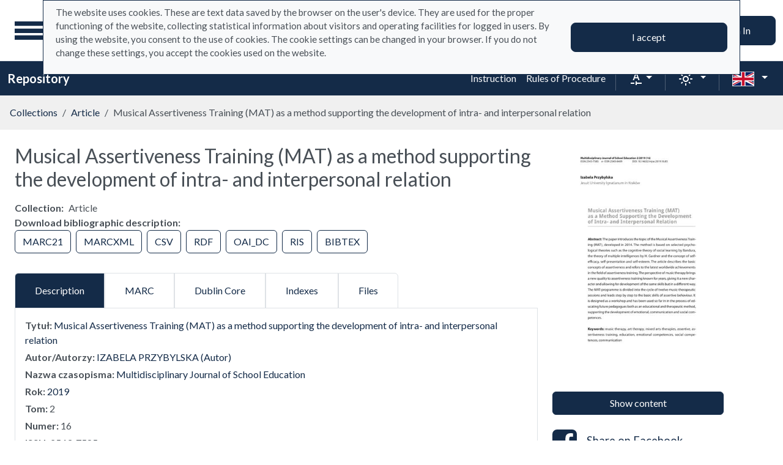

--- FILE ---
content_type: text/html; charset=utf-8
request_url: https://repo.ignatianum.edu.pl/en/search_results/1563
body_size: 37664
content:
<!DOCTYPE html><html data-theme="auto" lang="en"><head><meta charset="utf-8" /><meta content="width=device-width, initial-scale=1, shrink-to-fit=no" name="viewport" /><meta content="#033161" name="theme-color" /><title>Musical Assertiveness Training (MAT) as a method supporting the development of intra- and interpersonal relation - Repository</title>
<meta name="description" content="Collection: Article Title: Musical Assertiveness Training (MAT) as a method supporting the development of intra- and interpersonal relation Author: IZABELA PRZYBYLSKA (Autor) Year: 2019 Journal name: Multidisciplinary Journal of School Education">
<link rel="canonical" href="https://repo.ignatianum.edu.pl/en/search_results/1563">
<meta property="og:title" content="Musical Assertiveness Training (MAT) as a method supporting the development of intra- and interpersonal relation">
<meta property="og:description" content="Collection: Article Title: Musical Assertiveness Training (MAT) as a method supporting the development of intra- and interpersonal relation Author: IZABELA PRZYBYLSKA (Autor) Year: 2019 Journal name: Multidisciplinary Journal of School Education">
<meta property="og:site_name" content="Repository">
<meta property="og:type" content="website">
<meta property="og:url" content="https://repo.ignatianum.edu.pl/en/search_results/1563"><meta name="csrf-param" content="authenticity_token" />
<meta name="csrf-token" content="kIzCOwSMWn5Em_oGHHAMkWhn1pnYQjwNII4k2UkYvvZoFUZJvq-FwUIWjfsFgQIiFOD1vt4869xypIkfUCEJFA" /><link crossorigin="use-credentials" href="/manifest.json?202309071318" rel="manifest" /><script src="/assets/svg-7ce144edec0b38bed8e7025e2e8a7aef016ff1d0.js" data-turbo-track="reload" defer="defer"></script><script src="/assets/pagy-50e4526041651ba8b44837a23be70dc205369329.js"></script><link rel="stylesheet" href="/assets/styles-69393e5775429ea89751a0269b26187afbad9169.css" data-turbo-track="reload" /><script src="/assets/application-465ccae1d6a315abc68ec310c2202d519a7c567a.js" data-turbo-track="reload" defer="defer" type="module"></script><link rel="stylesheet" href="/assets/application-1bec0e459a81deab8af705d1aeb24029ab32cb50.css" media="all" data-turbo-track="reload" /><link rel="icon" type="image/x-icon" href="/assets/favicon-48a09b7c0e58aee95cf8c1ac37876b4608be40b9.ico" /></head><body data-controller="wcag highlight" data-wcag-i18n-value="{&quot;newTab&quot;:&quot;Opening in a new tab&quot;}"><div class="container bg-light" data-controller="notification" data-notification-local-storage-id-value="cookies_notification" hidden=""><div class="row align-items-center p-2 border border-primary"><div class="col-sm-12 col-lg-9"><p>The website uses cookies. These are text data saved by the browser on the user&#39;s device. They are used for the proper functioning of the website, collecting statistical information about visitors and operating facilities for logged in users. By using the website, you consent to the use of cookies. The cookie settings can be changed in your browser. If you do not change these settings, you accept the cookies used on the website.</p></div><div class="col-sm-12 col-lg-3"><button class="btn btn-primary btn-lg w-100" data-action="click-&gt;notification#accept">I accept</button></div></div></div><ul class="skip-links list-unstyled" data-controller="skip-links"><li><a data-action="skip-links#click" href="#menu">Go to the main menu</a></li><li><a data-action="skip-links#click" href="#search">Go to the search engine</a></li><li><a href="#content">Go to content</a></li></ul><nav aria-label="main-nav" class="navbar navbar-light navbar-expand-sm" id="main-nav"><div class="row"><div class="col-12 col-md-auto d-flex justify-content-center justify-content-lg-left" data-collapse-toggle-class="nav-hidden" data-controller="collapse"><button aria-label="Main menu" class="navbar-toggler d-inline-block" data-action="click-&gt;collapse#handleToggle" data-collapse-target="button" id="menu" type="button"><span class="navbar-toggler-icon"></span></button><div class="nav-aside nav-hidden d-flex flex-column" data-collapse-target="target" id="nav"><ul class="nav-aside__list mb-auto"><li><a href="/en/search_results"><svg role="img" aria-hidden="true" width="1rem" height="1rem" data-src="/assets/icons/menu_catalogs-b745d1629663f821ca4e8207ee09d898601822be.svg"></svg>Collections</a></li><li><a href="/en/index_value_pages"><svg role="img" aria-hidden="true" width="1rem" height="1rem" data-src="/assets/icons/menu_museum-732697d09e30f848220243c4a0a637040c4f77cb.svg"></svg>Special collections</a></li><li><a href="/en/indexes"><svg role="img" aria-hidden="true" width="1rem" height="1rem" data-src="/assets/icons/search-table-2a13677628922d05cf3b172dc36c36c4edce6811.svg"></svg>Indexes</a></li><li><a href="/en/timeline"><svg role="img" aria-hidden="true" width="1rem" height="1rem" data-src="/assets/icons/menu_timeline-a5878c66256cd614fc8148476946dcb4ca301a3d.svg"></svg>Time line</a></li><li><a href="/en/statistics"><svg role="img" aria-hidden="true" width="1rem" height="1rem" data-src="/assets/icons/gf-query_stats-rounded-2c5bc54d9b296a61223a0da23d4f0cdbeb9c1f38.svg"></svg>Statistics</a></li><li><a href="/en/sitemap"><svg role="img" aria-hidden="true" width="1rem" height="1rem" data-src="/assets/icons/fa-sitemap-34612729ede1323970b895bdebd45f9a9d01eb92.svg"></svg>Site map</a></li><li class="d-lg-none"><a class="btn btn-primary btn-block" href="/en/users/sign_in">Sign In</a></li><li class="d-lg-none"><a target="_self" href="https://repo.ignatianum.edu.pl/pl/bib_records/2259">Instruction </a></li><li class="d-lg-none"><a target="_self" href="https://repo.ignatianum.edu.pl/pl/bib_records/2252">Rules of Procedure</a></li></ul><ul class="nav-aside__list"></ul></div><a class="navbar-brand ms-2 ms-md-0 ms-xl-4" href="/en"><img alt="Repository home page" src="/assets/logo_text_en-acec5b50db9375a3eda869f8dcbe3dfbac393411.svg" /></a></div><div class="col d-flex align-items-center my-3 my-lg-0"><form class="simple_form w-100" autocomplete="off" data-auto-submit-target="form" data-controller="advanced-search" data-advanced-search-i18n-value="{&quot;advancedSearch&quot;:&quot;Advanced search&quot;}" novalidate="novalidate" action="/en/search_results" accept-charset="UTF-8" method="get"><div class="search-form simple-search d-flex"><input disabled="disabled" data-form-sync-target="syncInput" autocomplete="off" type="hidden" name="q[sort_attributes][field_name]" /><input disabled="disabled" data-form-sync-target="syncInput" autocomplete="off" type="hidden" name="q[sort_attributes][order]" /><input disabled="disabled" data-form-sync-target="syncInput" autocomplete="off" type="hidden" name="q[sort_attributes][filter_field_name]" /><input disabled="disabled" data-form-sync-target="syncInput" autocomplete="off" type="hidden" name="q[sort_attributes][filter_value]" /><input type="hidden" name="q[filter_attributes][schema_id][]" value="385067779" data-form-sync-target="syncInput" autocomplete="off" /><input type="hidden" name="q[filter_attributes][schema_id][]" value="24" data-form-sync-target="syncInput" autocomplete="off" /><input type="hidden" name="q[filter_attributes][schema_id][]" value="385067785" data-form-sync-target="syncInput" autocomplete="off" /><input type="hidden" name="q[filter_attributes][schema_id][]" value="22" data-form-sync-target="syncInput" autocomplete="off" /><input type="hidden" name="q[filter_attributes][schema_id][]" value="385067792" data-form-sync-target="syncInput" autocomplete="off" /><input type="hidden" name="q[filter_attributes][schema_id][]" value="26" data-form-sync-target="syncInput" autocomplete="off" /><input type="hidden" name="q[filter_attributes][schema_id][]" value="1" data-form-sync-target="syncInput" autocomplete="off" /><input type="hidden" name="q[filter_attributes][schema_id][]" value="385067782" data-form-sync-target="syncInput" autocomplete="off" /><input type="hidden" name="q[filter_attributes][schema_id][]" value="385067781" data-form-sync-target="syncInput" autocomplete="off" /><input type="hidden" name="q[filter_attributes][schema_id][]" value="385067791" data-form-sync-target="syncInput" autocomplete="off" /><input disabled="disabled" data-form-sync-target="syncInput" autocomplete="off" type="hidden" name="q[filter_attributes][year_from]" /><input disabled="disabled" data-form-sync-target="syncInput" autocomplete="off" type="hidden" name="q[filter_attributes][year_to]" /><input disabled="disabled" value="1" data-form-sync-target="syncInput" autocomplete="off" type="hidden" name="q[filter_attributes][private_collection]" /><input disabled="disabled" value="1" data-form-sync-target="syncInput" autocomplete="off" type="hidden" name="q[filter_attributes][not_digitized]" /><input disabled="disabled" value="1" data-form-sync-target="syncInput" autocomplete="off" type="hidden" name="q[filter_attributes][has_files_published_internally]" /><input disabled="disabled" value="1" data-form-sync-target="syncInput" autocomplete="off" type="hidden" name="q[filter_attributes][has_files_with_active_date_set]" /><input type="hidden" name="q[filter_attributes][file_types][]" value="audio" disabled="disabled" data-form-sync-target="syncInput" autocomplete="off" /><input type="hidden" name="q[filter_attributes][file_types][]" value="image" disabled="disabled" data-form-sync-target="syncInput" autocomplete="off" /><input type="hidden" name="q[filter_attributes][file_types][]" value="other" disabled="disabled" data-form-sync-target="syncInput" autocomplete="off" /><input type="hidden" name="q[filter_attributes][file_types][]" value="pdf" disabled="disabled" data-form-sync-target="syncInput" autocomplete="off" /><input type="hidden" name="q[filter_attributes][file_types][]" value="video" disabled="disabled" data-form-sync-target="syncInput" autocomplete="off" /><input type="hidden" name="q[filter_attributes][licence_type_ids][]" value="1" disabled="disabled" data-form-sync-target="syncInput" autocomplete="off" /><input type="hidden" name="q[filter_attributes][licence_type_ids][]" value="2" disabled="disabled" data-form-sync-target="syncInput" autocomplete="off" /><input type="hidden" name="q[filter_attributes][licence_type_ids][]" value="6" disabled="disabled" data-form-sync-target="syncInput" autocomplete="off" /><input type="hidden" name="q[filter_attributes][licence_type_ids][]" value="7" disabled="disabled" data-form-sync-target="syncInput" autocomplete="off" /><input type="hidden" name="q[filter_attributes][licence_type_ids][]" value="3" disabled="disabled" data-form-sync-target="syncInput" autocomplete="off" /><input type="hidden" name="q[filter_attributes][licence_type_ids][]" value="4" disabled="disabled" data-form-sync-target="syncInput" autocomplete="off" /><input type="hidden" name="q[filter_attributes][licence_type_ids][]" value="5" disabled="disabled" data-form-sync-target="syncInput" autocomplete="off" /><input type="hidden" name="q[filter_attributes][licence_type_ids][]" value="0" disabled="disabled" data-form-sync-target="syncInput" autocomplete="off" /><input type="hidden" name="q[filter_attributes][licence_type_ids][]" value="8" disabled="disabled" data-form-sync-target="syncInput" autocomplete="off" /><input type="hidden" name="q[filter_attributes][adm_unit_ids][]" value="8" disabled="disabled" data-form-sync-target="syncInput" autocomplete="off" /><input type="hidden" name="q[filter_attributes][adm_unit_ids][]" value="15" disabled="disabled" data-form-sync-target="syncInput" autocomplete="off" /><input type="hidden" name="q[filter_attributes][adm_unit_ids][]" value="24" disabled="disabled" data-form-sync-target="syncInput" autocomplete="off" /><input type="hidden" name="q[filter_attributes][adm_unit_ids][]" value="27" disabled="disabled" data-form-sync-target="syncInput" autocomplete="off" /><input type="hidden" name="q[filter_attributes][adm_unit_ids][]" value="36" disabled="disabled" data-form-sync-target="syncInput" autocomplete="off" /><input type="hidden" name="q[filter_attributes][adm_unit_ids][]" value="30" disabled="disabled" data-form-sync-target="syncInput" autocomplete="off" /><input type="hidden" name="q[filter_attributes][adm_unit_ids][]" value="18" disabled="disabled" data-form-sync-target="syncInput" autocomplete="off" /><input type="hidden" name="q[filter_attributes][adm_unit_ids][]" value="11" disabled="disabled" data-form-sync-target="syncInput" autocomplete="off" /><input type="hidden" name="q[filter_attributes][adm_unit_ids][]" value="9" disabled="disabled" data-form-sync-target="syncInput" autocomplete="off" /><input type="hidden" name="q[filter_attributes][adm_unit_ids][]" value="19" disabled="disabled" data-form-sync-target="syncInput" autocomplete="off" /><input type="hidden" name="q[filter_attributes][adm_unit_ids][]" value="10" disabled="disabled" data-form-sync-target="syncInput" autocomplete="off" /><input type="hidden" name="q[filter_attributes][adm_unit_ids][]" value="20" disabled="disabled" data-form-sync-target="syncInput" autocomplete="off" /><div class="input-group flex-fill"><div class="form-control form-control-lg form-control-prepend"><div class="combobox__wrapper" data-autocomplete-url="/en/api/fulltext_search_results/autocomplete?q=" data-controller="autocomplete"><div class="combobox" data-autocomplete-target="combobox"><input aria-label="Search" class="combobox__input form-control form-control-lg" data-advanced-search-target="simpleSearchInput" data-autocomplete-target="input" id="search" name="q[q]" placeholder="What are you looking for?" type="text" value="" /></div><ul class="combobox__listbox" data-autocomplete-target="listbox"></ul></div></div><button class="advanced-search-btn btn btn-outline-primary" data-action="advanced-search#open" data-advanced-search-target="advancedSearchButton" title="Advanced search" type="button"><span class="visually-hidden">Advanced search</span><svg role="img" aria-hidden="true" width="1rem" height="1rem" data-src="/assets/icons/gf-mod-chevron_right-rounded-10a7b2a73b02c10ef3d74837a0f83c06a619cbb1.svg"></svg></button></div><button class="btn btn-primary btn-lg" type="submit">Search</button></div><div data-advanced-search-target="advancedSearchBox" id="advanced-search"><div class="visually-hidden">Advanced search</div><div class="advanced-search-form"><div class="indexes-search" data-controller="search-conditions"><template data-search-conditions-target="template"><div aria-live="polite" class="visually-hidden" role="status">A new search line has been added</div><div class="row w-100 nested-fields" data-synchronize-search-conditions-target="searchCondition"><div class="operator"><div class="mb-3 select optional q_indexes_operator"><label class="form-label select optional visually-hidden" for="q_indexes_attributes_0_operator">Operator</label><select class="form-select select optional custom-select" name="q[indexes_attributes][0][operator]" id="q_indexes_attributes_0_operator"><option value="and">And</option>
<option value="not">Not</option>
<option value="or">Or</option></select></div></div><div class="index_id"><div class="mb-3 select optional q_indexes_id"><label class="form-label select optional visually-hidden" for="q_indexes_attributes_0_id">ID</label><select class="form-select select optional custom-select" name="q[indexes_attributes][0][id]" id="q_indexes_attributes_0_id"><option value="">Any index</option>
<option value="1">Title</option>
<option value="2">Author</option>
<option value="9">Editor</option>
<option value="5">Publisher</option>
<option value="15">Journal</option>
<option value="11">ISBN</option>
<option value="4">Date</option>
<option value="6">Place</option>
<option value="20">Discipline</option>
<option value="24">Słowa kluczowe w j. angielskim</option>
<option value="13">Keywords in Polish</option>
<option value="21">Category</option>
<option value="19">Structure</option>
<option value="7">Language</option>
<option value="14">Affiliation</option>
<option value="16">Series Title</option>
<option value="18">Licence</option>
<option value="8">Translator</option>
<option value="22">Promotor</option>
<option value="23">Recenzent </option>
<option value="28">Process</option>
<option value="10">Contributor institution</option>
<option value="29">Project manager</option>
<option value="30">Nazwa podmiotu finansującego projekt </option>
<option value="12">URL</option>
<option value="31">Data uchylenia</option></select></div></div><div class="query_type"><div class="mb-3 select optional q_indexes_query_type"><label class="form-label select optional visually-hidden" for="q_indexes_attributes_0_query_type">Query type</label><select class="form-select select optional custom-select" name="q[indexes_attributes][0][query_type]" id="q_indexes_attributes_0_query_type"><option value="match_phrase">includes</option>
<option value="prefix">starts with</option>
<option value="term">is</option></select></div></div><div class="index_value"><div class="mb-3 string optional q_indexes_value"><label class="form-label string optional visually-hidden" for="q_indexes_attributes_0_value">Value</label><input class="form-control string optional" type="text" name="q[indexes_attributes][0][value]" id="q_indexes_attributes_0_value" /></div></div><div class="delete"><button name="button" type="button" class="btn btn-light" data-action="search-conditions#handleRemoveCondition">Delete</button></div></div></template><div class="row w-100 nested-fields" data-synchronize-search-conditions-target="searchCondition"><div class="operator"><div class="mb-3 select optional q_indexes_operator"><label class="form-label select optional visually-hidden" for="q_indexes_attributes_1_operator">Operator</label><select class="form-select select optional custom-select" name="q[indexes_attributes][1][operator]" id="q_indexes_attributes_1_operator"><option value="and">And</option>
<option value="not">Not</option>
<option value="or">Or</option></select></div></div><div class="index_id"><div class="mb-3 select optional q_indexes_id"><label class="form-label select optional visually-hidden" for="q_indexes_attributes_1_id">ID</label><select class="form-select select optional custom-select" name="q[indexes_attributes][1][id]" id="q_indexes_attributes_1_id"><option value="">Any index</option>
<option value="1">Title</option>
<option value="2">Author</option>
<option value="9">Editor</option>
<option value="5">Publisher</option>
<option value="15">Journal</option>
<option value="11">ISBN</option>
<option value="4">Date</option>
<option value="6">Place</option>
<option value="20">Discipline</option>
<option value="24">Słowa kluczowe w j. angielskim</option>
<option value="13">Keywords in Polish</option>
<option value="21">Category</option>
<option value="19">Structure</option>
<option value="7">Language</option>
<option value="14">Affiliation</option>
<option value="16">Series Title</option>
<option value="18">Licence</option>
<option value="8">Translator</option>
<option value="22">Promotor</option>
<option value="23">Recenzent </option>
<option value="28">Process</option>
<option value="10">Contributor institution</option>
<option value="29">Project manager</option>
<option value="30">Nazwa podmiotu finansującego projekt </option>
<option value="12">URL</option>
<option value="31">Data uchylenia</option></select></div></div><div class="query_type"><div class="mb-3 select optional q_indexes_query_type"><label class="form-label select optional visually-hidden" for="q_indexes_attributes_1_query_type">Query type</label><select class="form-select select optional custom-select" name="q[indexes_attributes][1][query_type]" id="q_indexes_attributes_1_query_type"><option value="match_phrase">includes</option>
<option value="prefix">starts with</option>
<option value="term">is</option></select></div></div><div class="index_value"><div class="mb-3 string optional q_indexes_value"><label class="form-label string optional visually-hidden" for="q_indexes_attributes_1_value">Value</label><input class="form-control string optional" type="text" name="q[indexes_attributes][1][value]" id="q_indexes_attributes_1_value" /></div></div><div class="delete"><button name="button" type="button" class="btn btn-light" data-action="search-conditions#handleRemoveCondition">Delete</button></div></div><div class="row mt-2" data-search-conditions-target="insertBefore"><div class="col"><button name="button" type="button" class="btn btn-light add" data-action="search-conditions#handleAddCondition">Add a new line</button></div></div></div><div class="row mt-2"><div class="col-auto"><button class="btn btn-primary" data-action="advanced-search#close" type="button">Simple search</button></div></div></div></div></form></div><div class="col-auto d-none d-lg-flex align-items-center"><ul class="navbar-nav"><li class="nav-item"><a class="btn btn-primary btn-lg" href="/en/users/sign_in">Sign In</a></li></ul></div></div></nav><nav aria-label="top-nav" class="navbar navbar-expand-lg navbar-dark bg-primary" id="top-nav"><div class="container-fluid"><a class="navbar-brand fw-bold me-auto" href="/en">Repository</a><ul class="navbar-nav ms-auto d-none d-lg-flex"><li class="nav-item"><a target="_self" class="nav-link text-light" href="https://repo.ignatianum.edu.pl/pl/bib_records/2259">Instruction </a></li><li class="nav-item"><a target="_self" class="nav-link text-light" href="https://repo.ignatianum.edu.pl/pl/bib_records/2252">Rules of Procedure</a></li></ul><div class="vr mx-2"></div><div class="dropdown" data-controller="text-zoom collapse"><button class="btn btn-link dropdown-toggle" data-action="collapse#handleToggle" data-collapse-target="button" title="Text zoom" type="button"><svg role="img" aria-hidden="true" width="1rem" height="1rem" data-src="/assets/icons/gf-custom_typography-fd4f43b14c25f76a9aaca032e9e3bbb4e5e52133.svg"></svg><div class="visually-hidden">Text zoom</div></button><section class="d-flex align-items-center dropdown-menu dropdown-menu-end show p-2" data-bs-popper="" data-collapse-target="target"><button class="btn btn-primary" data-action="text-zoom#decrease" data-text-zoom-target="decreaseBtn" title="Decrease text zoom"><svg role="img" aria-hidden="true" width="1rem" height="1rem" data-src="/assets/icons/gf-text_decrease-2ea2e0ebb313dcf06f184374841bd67c9ac745f1.svg"></svg><div class="visually-hidden">Decrease text zoom</div></button><div class="mx-2 d-flex align-items-center"><label class="visually-hidden" for="textZoom" title="Text zoom"></label><input class="custom-range" data-action="text-zoom#onRangeChange" data-text-zoom-target="range" id="textZoom" style="width: 200px" title="Text zoom" type="range" /></div><button class="btn btn-primary" data-action="text-zoom#increase" data-text-zoom-target="increaseBtn" title="Increase text zoom"><svg role="img" aria-hidden="true" width="1rem" height="1rem" data-src="/assets/icons/gf-text_increase-5caae93c7a2fddd4f45e27ce43247d63d2506ac7.svg"></svg><div class="visually-hidden">Increase text zoom</div></button><div class="vr mx-2 bg-black"></div><button class="btn btn-primary" data-action="text-zoom#reset" data-text-zoom-target="resetBtn" title="Default text zoom"><svg role="img" aria-hidden="true" width="1rem" height="1rem" data-src="/assets/icons/gf-custom_typography-fd4f43b14c25f76a9aaca032e9e3bbb4e5e52133.svg"></svg><div class="visually-hidden">Default text zoom</div></button></section></div><div class="vr mx-2"></div><div class="dropdown" data-controller="collapse color-scheme"><svg role="img" aria-hidden="true" width="0" height="0" class="d-none" data-unique-ids="disabled" data-src="/assets/icons/color_modes-bc3cabb8cd0794ab30d6e053b87eb94c65985a77.svg"></svg><button class="btn btn-link dropdown-toggle" data-action="collapse#handleToggle" data-collapse-target="button" title="Change color scheme" type="button"><svg class="me-2" height="24" width="24"><use href="#color-mode-auto"></use></svg><div class="visually-hidden">Change color scheme</div></button><ul class="dropdown-menu dropdown-menu-end show" data-bs-popper="" data-collapse-target="target"><li><button class="dropdown-item" data-action="color-scheme#switchTheme collapse#handleToggle" data-color-scheme-target="themeBtn" data-color-scheme-theme-param="light" type="button"><svg class="me-2" height="24" width="24"><use href="#color-mode-light"></use></svg>Light mode</button></li><li><button class="dropdown-item" data-action="color-scheme#switchTheme collapse#handleToggle" data-color-scheme-target="themeBtn" data-color-scheme-theme-param="dark" type="button"><svg class="me-2" height="24" width="24"><use href="#color-mode-dark"></use></svg>Dark mode</button></li><li><button class="dropdown-item" data-action="color-scheme#switchTheme collapse#handleToggle" data-color-scheme-target="themeBtn" data-color-scheme-theme-param="auto" type="button"><svg class="me-2" height="24" width="24"><use href="#color-mode-auto"></use></svg>Auto mode</button></li></ul></div><div class="vr mx-2"></div><div class="languages"><div class="dropdown" data-controller="collapse"><button class="btn btn-link dropdown-toggle" data-action="collapse#handleToggle" data-collapse-target="button" title="Change language" type="button"><svg role="img" aria-hidden="true" width="2.25rem" height="1.5rem" data-src="/assets/flags/en-dc66df67f220755988bcc7150c51504bc224615f.svg" class="me-2 border"></svg></button><ul class="dropdown-menu dropdown-menu-end show" data-bs-popper="" data-collapse-target="target"><li><a data-turbo="false" class="dropdown-item" href="/pl/search_results/1563"><svg role="img" aria-hidden="true" width="2.25rem" height="1.5rem" data-src="/assets/flags/pl-1e7ef4c46faa0a7371f51324b55c2dca77fcd539.svg" class="me-2 border"></svg>Polska wersja językowa</a></li><li><div class="dropdown-item active"><svg role="img" aria-hidden="true" width="2.25rem" height="1.5rem" data-src="/assets/flags/en-dc66df67f220755988bcc7150c51504bc224615f.svg" class="me-2 border"></svg>English language version</div></li></ul></div></div></div></nav><nav aria-label="breadcrumb" class="m-0"><ol class="breadcrumb p-3 bg-secondary-subtle"><li class="breadcrumb-item"><a href="/en/search_results">Collections</a></li><li class="breadcrumb-item"><a href="/en/search_results?q%5Bfilter_attributes%5D%5Bschema_id%5D%5B%5D=385067779">Article</a></li><li class="breadcrumb-item active">Musical Assertiveness Training (MAT) as a method supporting the development of intra- and interpersonal relation</li></ol></nav><div class="page"><main class="search-result container-fluid" id="content"><div class="row"><article class="search-result__article mb-4"><h1 class="mb-3">Musical Assertiveness Training (MAT) as a method supporting the development of intra- and interpersonal relation</h1><dl class="inline-details"><dt>Collection</dt><dd>Article</dd><dt>Download bibliographic description</dt><dd><ul class="list-inline d-inline-block"><li class="list-inline-item"><a class="btn btn-outline-primary" href="/en/api/bib_records/1563.marc21">MARC21</a></li><li class="list-inline-item"><a class="btn btn-outline-primary" href="/en/api/bib_records/1563.marcxml">MARCXML</a></li><li class="list-inline-item"><a class="btn btn-outline-primary" href="/en/api/bib_records/1563.csv">CSV</a></li><li class="list-inline-item"><a class="btn btn-outline-primary" href="/en/api/bib_records/1563.rdf">RDF</a></li><li class="list-inline-item"><a class="btn btn-outline-primary" href="/en/api/bib_records/1563.oai_dc">OAI_DC</a></li><li class="list-inline-item"><a class="btn btn-outline-primary" href="/en/api/bib_records/1563.ris">RIS</a></li><li class="list-inline-item"><a class="btn btn-outline-primary" href="/en/api/bib_records/1563.bibtex">BIBTEX</a></li></ul></dd></dl><div class="obj-tabs" data-controller="tabs"><ul class="nav nav-tabs" role="tablist"><li class="nav-item" role="presentation"><a class="nav-link active" data-action="tabs#select" data-tabs-target="tab" href="#description" id="description-tab">Description</a></li><li class="nav-item" role="presentation"><a class="nav-link" data-action="tabs#select" data-tabs-target="tab" href="#marc" id="marc-tab">MARC</a></li><li class="nav-item" role="presentation"><a class="nav-link" data-action="tabs#select" data-tabs-target="tab" href="#dublin_core" id="dublin_core-tab">Dublin Core</a></li><li class="nav-item" role="presentation"><a class="nav-link" data-action="tabs#select" data-tabs-target="tab" href="#indexes" id="indexes-tab">Indexes</a></li><li class="nav-item" role="presentation"><a class="nav-link" data-action="tabs#select" data-tabs-target="tab" href="#file-records" id="file_records-tab">Files</a></li></ul><div class="tab-content"><div class="tab-pane fade show active" data-tabs-target="tabpanel" id="description"><h2 class="visually-hidden">Description</h2><ul class="list-unstyled description-list text-justify m-0"><li> <b>Tytuł: </b>  <span><a href="/indexes/1/redirect_to_value?value=Musical+Assertiveness+Training+%28MAT%29+as+a+method+supporting+the+development+of+intra-+and+interpersonal+relation">Musical Assertiveness Training (MAT) as a method supporting the development of intra- and interpersonal relation</a></span> </li><li> <b>Autor/Autorzy: </b>  <span><a href="/indexes/2/redirect_to_value?value=IZABELA+PRZYBYLSKA+%28Autor%29">IZABELA PRZYBYLSKA (Autor)</a></span> </li><li> <b>Nazwa czasopisma: </b>  <span><a href="/indexes/15/redirect_to_value?value=Multidisciplinary+Journal+of+School+Education">Multidisciplinary Journal of School Education</a></span> </li><li> <b>Rok: </b>  <span><a href="/indexes/4/redirect_to_value?value=2019">2019</a></span> </li><li> <b>Tom: </b>  <span>2</span> </li><li> <b>Numer: </b>  <span>16</span> </li><li> <b>ISSN: </b>  <span>2543-7585</span> </li><li> <b>e-ISSN: </b>  <span>2543-8409</span> </li><li> <b>DOI: </b>  <span>10.14632/mjse.2019.16.85</span> </li><li> <b>Adres www:: </b>  <span><a href="https://czasopisma.ignatianum.edu.pl/jpe/article/view/1156/1384">https://czasopisma.ignatianum.edu.pl/jpe/article/view/1156/1384</a></span> </li><li> <b>Strony od-do: </b>  <span>85-102</span> </li><li> <b>Język: </b>  <span>angielski</span> </li><li></li><li></li><li> <b>Dyscyplina: </b>  <span>pedagogika</span> </li></ul></div><div class="tab-pane fade" data-tabs-target="tabpanel" id="marc"><h2 class="visually-hidden">MARC</h2><ul class="list-unstyled description-list mb-0"><li> <strong>002</strong> <span> <span class="badge bg-secondary badge-secondary">a</span> <span>Musical Assertiveness Training (MAT) as a method supporting the development of intra- and interpersonal relation</span></span></li><li> <strong>003</strong> <span> <span class="badge bg-secondary badge-secondary">b</span> <span>0000-0001-6141-2867</span></span></li><li> <strong>003</strong> <span> <span class="badge bg-secondary badge-secondary">a</span> <span>IZABELA PRZYBYLSKA (Autor) </span></span></li><li> <strong>004</strong> <span> <span class="badge bg-secondary badge-secondary">a</span> <span>Oryginalny artykuł naukowy</span></span></li><li> <strong>006</strong> <span> <span class="badge bg-secondary badge-secondary">a</span> <span>Multidisciplinary Journal of School Education</span></span></li><li> <strong>008</strong> <span> <span class="badge bg-secondary badge-secondary">a</span> <span>2019</span></span></li><li> <strong>009</strong> <span> <span class="badge bg-secondary badge-secondary">a</span> <span>2</span></span></li><li> <strong>010</strong> <span> <span class="badge bg-secondary badge-secondary">a</span> <span>16</span></span></li><li> <strong>011</strong> <span> <span class="badge bg-secondary badge-secondary">a</span> <span>2543-7585</span></span></li><li> <strong>012</strong> <span> <span class="badge bg-secondary badge-secondary">a</span> <span>2543-8409</span></span></li><li> <strong>013</strong> <span> <span class="badge bg-secondary badge-secondary">a</span> <span> 10.14632/mjse.2019.16.85</span></span></li><li> <strong>014</strong> <span> <span class="badge bg-secondary badge-secondary">a</span> <span>https://czasopisma.ignatianum.edu.pl/jpe/article/view/1156/1384</span></span></li><li> <strong>015</strong> <span> <span class="badge bg-secondary badge-secondary">a</span> <span>85-102</span></span></li><li> <strong>017</strong> <span> <span class="badge bg-secondary badge-secondary">a</span> <span>angielski</span></span></li><li> <strong>966</strong> <span> <span class="badge bg-secondary badge-secondary">a</span> <span>pedagogika</span></span></li><li> <strong>985</strong> <span> <span class="badge bg-secondary badge-secondary">b</span> <span>Międzywydziałowe Studium Języków Obcych</span></span></li></ul></div><div class="tab-pane fade" data-tabs-target="tabpanel" id="dublin_core"><h2 class="visually-hidden">Dublin Core</h2><turbo-frame id="bib_record_1563_dublin_core" loading="lazy" src="/en/search_results/1563/dublin_core"><div class="spinner-border" role="status"></div></turbo-frame></div><div class="tab-pane fade" data-tabs-target="tabpanel" id="indexes"><h2 class="visually-hidden">Indexes</h2><ul class="list-unstyled description-list text-justify mb-0"><li> <b>Title: </b> <a href="/en/indexes/1/redirect_to_value?value=Musical+Assertiveness+Training+%28MAT%29+as+a+method+supporting+the+development+of+intra-+and+interpersonal+relation"> <span>Musical Assertiveness Training (MAT) as a method supporting the development of intra- and interpersonal relation</span> </a></li><li> <b>Author: </b> <a href="/en/indexes/2/redirect_to_value?value=IZABELA+PRZYBYLSKA+%28Autor%29"> <span>IZABELA PRZYBYLSKA (Autor)</span> </a></li><li> <b>Journal: </b> <a href="/en/indexes/15/redirect_to_value?value=Multidisciplinary+Journal+of+School+Education"> <span>Multidisciplinary Journal of School Education</span> </a></li><li> <b>Date: </b> <a href="/en/indexes/4/redirect_to_value?value=2019"> <span>2019</span> </a></li><li> <b>Discipline: </b> <a href="/en/indexes/20/redirect_to_value?value=pedagogika"> <span>pedagogika</span> </a></li><li> <b>Structure: </b> <a href="/en/indexes/19/redirect_to_value?value=Mi%C4%99dzywydzia%C5%82owe+Studium+J%C4%99zyk%C3%B3w+Obcych"> <span>Międzywydziałowe Studium Języków Obcych</span> </a></li><li> <b>Language: </b> <a href="/en/indexes/7/redirect_to_value?value=angielski"> <span>angielski</span> </a></li></ul></div><div class="tab-pane fade" data-tabs-target="tabpanel" id="file-records"><h2 class="visually-hidden">Files</h2><div class="card" id="file_record_1510"><div class="row card-body"><div class="col"><h3>Przybylska I_Musical Assertiveness Training....pdf (132 KB)</h3><ul class="list-unstyled description-list text-justify mb-0"><li><b>Licence: </b><span><a href="https://creativecommons.org/licenses/by-nd/4.0/deed.en">CC BY-ND 4.0</a></span></li><li><b>Text version: </b><span>Final published</span></li><li><b>Availability: </b><span>Public</span></li></ul></div><div class="col-auto d-flex align-items-center gap-1"><a class="btn" target="_blank" download="download" href="/en/file_records/1510">Download</a></div></div></div></div></div></div></article><aside aria-label="object-additional-info" class="search-result__aside"><div class="row"><div class="search-result__aside__img mb-4"><a class="d-block" href="/en/bib_records/1563"><img class="card-img obj-img" alt="Go to the collection" src="//repo-files.ignatianum.edu.pl/iiif/2/k2%2Fwu%2Fk2wurh3ev3p7w0cm9jfbo4gdxi53/full/400,/0/default.jpg" /></a><a class="btn btn-primary text-white w-100 mt-2" href="/en/bib_records/1563">Show content</a></div><div class="search-result__aside__links"><ul class="list-unstyled mb-0 row"><li class="col-12"><a class="d-block" href="http://www.facebook.com/sharer/sharer.php?u=https://repo.ignatianum.edu.pl/en/search_results/1563" target="_blank"><svg role="img" aria-hidden="true" width="1rem" height="1rem" data-src="/assets/icons/facebook-6c4040bb7bc3367b5d2f93239291b67432f174fd.svg"></svg>Share on <span lang="en">Facebook</span></a></li><li class="col-12"><a class="d-block" href="http://twitter.com/intent/tweet/?text=Musical+Assertiveness+Training+(MAT)+as+a+method+supporting+the+development+of+intra-+and+interpersonal+relation&amp;url=https://repo.ignatianum.edu.pl/en/search_results/1563" target="_blank"><svg role="img" aria-hidden="true" width="1rem" height="1rem" data-src="/assets/icons/twitter-005a80433bf619518c5a129d72e3cf3ae40b7e98.svg"></svg>Share on <span lang="en">Twitter</span></a></li><li class="col-12"><a href="/en/users/sign_in"><svg role="img" aria-hidden="true" width="1rem" height="1rem" data-src="/assets/icons/error-bfe7a45ed674ba55963474b7a9e673aa960df50a.svg"></svg>Report error</a></li><li class="col-12"><a class="d-block" data-controller="copy-address-to-clipboard" href="#"><svg role="img" aria-hidden="true" width="1rem" height="1rem" data-src="/assets/icons/clipboard-f0221fec6bc2e0bdb7c080dd58d948c723c3e526.svg"></svg>Copy website address</a></li></ul></div></div></aside></div></main></div><footer class="w-100 border-top py-4"><div class="footer-images d-flex justify-content-between flex-column flex-sm-row"><img alt="logotype European Funds Knowledge Education Development" aria="true" aria_hidden="true" class="flex-shrink-1 m-auto" src="/assets/footer/en_ef-a30acf3505596d2f77b6cba1a1bbd4880ac5c233.svg" /><img alt="logotype Republic of Poland" aria="true" aria_hidden="true" class="flex-shrink-1 m-auto" src="/assets/footer/en_rp-db35a583df43a3fa2e330af28f1a9b3f9d7d138f.svg" /><img alt="logotype EU European Social Fund" aria="true" aria_hidden="true" class="flex-shrink-1 m-auto" src="/assets/footer/en_efs-2cdcfdb5ea67ade05e596e3d89ce894bf9a98c78.svg" /></div></footer><div class="text-center m-2">Repozytorium Akademii Ignatianum w Krakowie, które jest częścią Portalu Pracowniczego zostało zrealizowane w ramach projektu „Program wzmocnienia potencjału dydaktycznego Uczelni na rzecz rozwoju regionalnego” POWR.03.05.00-00-ZR10/18 współfinansowanego ze środków Unii Europejskiej w ramach Europejskiego Funduszu Społecznego.</div><turbo-frame id="remote_modal"></turbo-frame><div data-controller="service-worker"></div></body></html>

--- FILE ---
content_type: image/svg+xml
request_url: https://repo.ignatianum.edu.pl/assets/logo_text_en-acec5b50db9375a3eda869f8dcbe3dfbac393411.svg
body_size: 56006
content:
<svg xmlns="http://www.w3.org/2000/svg" fill="none" height="100" width="260"><defs><clipPath id="prefix__a"><path d="M0 0h298v132H0z" fill="#fff"/></clipPath></defs><g transform="translate(-17.5 -16)" clip-path="url(#prefix__a)" fill="#e4ad4b"><path d="M152.96 28H152v76h.96zM88.114 88.057h-.116c-.127-.387-.3-.524-.579-.798h-.116c0-.034-1.077-1.174-1.17-1.265h-.115v-.114c-.22 0-.36-.228-.927-.228v.114h-.348c0 .661-1.262-.57-1.285-.57v-.227c-.232 0 0-.114-.232-.114 0-.228-.116-.798-.232-.912h-.116c0-.422-.196-.467-.335-.912h.104c0-.638-.695-.66-.695-1.265-1.205 0-2.479 1.607-3.023 1.607v.114h-.116v.114c-.209 0-.776.65-.927.798 0 .205-2.907 1.812-2.907 2.063-.232 0-1.634.341-1.865.455v.114c-.232.114-.811.114-1.043.228v.114h-.232v.114c-.115 0-.579.114-.695.114v.114h-.463v.114c-.903.444-2.259.274-2.907.912v.114l-.232.114v3.783c.232 0 0 .114.232.114l.116.684h.115v.342h.116c.8 1.572-1.98 2.427-1.98 4.125h.115c0 .593.58.684.58 1.379h.115v.342h.116v.342h.116c.116.228 0 1.835-.116 1.949h-.116c-.463 1.811-.521 1.253-1.448 2.427-.683-1.687.58-2.963 0-4.342-.162-.387-1.007-2.108-1.297-2.393 0-1.174 1.506-2.667 2.108-3.727l-.486-1.276c-.093 0-.915-1.071-.915-1.22h-.058c-.336-.66.451-1.8-.429-2.45v-.057c-.764-.626-2.942-.524-3.834-1.014v-.045c-.104 0-.961-.194-.973-.217v-.057c-.104-.057-.382.057-.487 0v-.057c-.243 0-.359-.102-.59-.102v-.057c-.162-.103-.811-.217-1.031-.217 0-.057-.058-.102-.058-.16-.185 0-1.008-.307-1.135-.376v-.057c-.452 0-1.645-.774-1.946-1.014l-.15-.08-.059.103h-.08l.022.046c-.046.045-.567-.012-.648-.046v-.057c-.186-.08-.973-.798-1.031-.798v-.102h-.105c-.498-.98-3.347-.718-3.347-.103-.857 0-1.413 3.989-2.653 3.989v.057c-.869 0-1.795.638-2.757.638l-2.374 3.19c0 .309-1.53.195-1.888.377v.057c-.14.091-.915-.057-.915-.16.695-.683 2.814-1.287 2.814-2.45.87-.855-.671-2.837.591-3.453l3.243-.376c2.306 0 1.344-2.404 1.726-4.034h.012c0-.205.174-.536.301-.695h.07c0-.034.034-.057.07-.08.069.274-.07.217-.07.342l.486-.638c-.058.011-.104.034-.162.057.058-.32.104-.308.046-.65h-.058c0-.057-.058-.216-.058-.262h-.057c0-.524-.823-1.459-1.078-1.972h-.058c-.51-.752-.822-2.04-1.46-2.769h-.057c-.788-1.538-1.656-3.533-2.004-5.208-.22-.684.209-2.564-.104-2.872-.128 0-.429-.08-.429-.216-1.865 0-2.907 2.028-5.027 1.174 0-.057-1.24-1.265-1.24-2.177-.486 0-1.193-.638-1.945-.376-1.008.194-3.024.399-3.73.74v.058c-.614 0-2.178-1.448-2.78-1.87.359-.227.544-.147.973-.147.023.16.07.307.127.376h.058c.07.193.209.262.324.421h.105v.057c.162 0 .428.137.648.16v.057c.22.114 2.27.285 2.27-.16.232 0 1.842-2.359 1.842-2.393.487-.376 1.136.057 1.564.057.185.365 2.49 2.872 2.49 2.929.765.558 1.252-.16 1.727-.16.602-.9.718-2.45 2.212-2.45 0-.17 1.274-1.208.695-1.755.012-.148.313-.752.382-.798 0-1.447 3.244-9.413 3.73-9.413 0-.797 4.97-4.535 4.97-5.105.173 0 2.664-1.413 3.138-1.653.14 0 1.298-.364 1.298-.478 1.112 0 2.815-1.333 3.996-1.333v-.069c.498-.296 3.012-.672 3.301-.957v-.023c.093-.034.186-.08.267-.137v-.057h.104c0-.057.266-.58.266-.638h.058c0-1.014-.59-1.88-.59-2.61h-.058c0-.763 1.841-.98 1.841-2.552.267 0 0-.958 0-1.06-.324-.32-1.03-.262-1.135-.695-.324 0-.266-.536-.324-.638h-.058c0-.456-.544-1.072-.544-1.698.312-.308.451-1.026.81-1.38h.058c0-.353 1.379-2.29 1.68-2.871.15 0 .15.045.266.16 0 .182-.417 2.165-.544 2.29h-.023c-.545 1.071-.603 2.336.324 3.248h.104c0 .102.058 0 .058.102.36.114.475.217.915.217v.057c.707 0 1.576 1.379 1.622 1.379.348.513-.59 1.367-.59 1.698l-.267.057c0 .102-.058 0-.058.102h-.104c-.07.126-.22.149-.22.263h-.047l-.058.159h-.058l-.057.217h-.058l-.058.216h-.058c0 .616-.626 1.516-.162 2.29h.058c.428.639.752 1.585 1.355 2.177h.104v.057h.22v.057h.162v.057c.545.32 1.564-.216 2.004.057v.057h.104v.057c.429 0 2.885 1.026 3.406 1.277v.057c.544.182 1.205 1.116 1.726 1.116v.057c.255 0 .429.376.753.376v.057c.185 0 .347.023.486.16v.057c.186.091.29.262.487.262v.057c.15 0 .266.148.382.262v.103h.058v.16h.058l.058.216c.046 0 1.923 1.094 2.004 1.174v.057h.058v.057c.15 0 .567.262 1.03.262.904-.89 1.784-3.636 2.7-3.932v-.057c1.054 0 2.42-2.131 2.814-2.131.128-.182.475-1.333.591-1.333 0-1.117 2.595-1.573 3.14-1.915v-.057c.96 0 1.748-1.06 2.05-1.06.104.16.057 1.436-.058 1.596h-.058v.102h-.047c0 1.026-2.536 1.003-2.919 1.22v.057c-.394 0-.614.262-1.03.262 0 .057-.105.319-.163.376h-.058c-.428.535-.544 2.176-.162 2.769h.058c0 .057 0 .422.058.479h.058c0 1.413-1.54 1.253-2.757.957-.347.114-1.517.479-1.517.9-.417.205-.614 1.675-.811 1.858h-.058c-.104.16-.382 1.276-.22 1.538h.058c.266.388.173.946.428 1.334.128 0 1.135 1.082 1.135 1.276h.058c.163.262.22.855.383 1.117h.057c.058.102 0 .421.058.535h.058c.058.103 0 .479.105.582.127 0 .73.729 1.135 1.31l3.834-1.459c0-.672 1.1-.786 1.68-1.07v-.058c.196-.148 3.034-1.23 3.08-1.379 1.576-.512 3.719-2.61 5.132-2.61.498-.49 1.46-.398 1.46-1.538-.174 0-.811 0-.915-.102-.591 0-4.495 1.766-4.808 2.074-.278 0-3.544 1.527-3.567 1.538v.057h-.162v.057c-.36 0-.985 1.06-1.298 1.06v.057c-.544.365-.88-.684-1.621-.32 0 .149-.417.058-.545.058 0-.091-.104-.148-.104-.32h.058v-.102h.058v-.102h.058v-.16c.104 0 2.258-1.322 2.49-1.436v-.057c1.842-1.447 4.425-1.846 5.942-3.35 0-.228-.046-.524-.22-.695-1.065 0-3.278 1.048-3.95 1.698v.057l-.22.102v.057c-.382.25-.926.422-1.355.638v.057c-.556.274-2.224 1.003-2.699.536 0-1.208 5.143-3.248 5.41-5.049h-.07l-.266-.421c-.452 0-.788.137-1.136.376v.057c-1.25.615-2.444 2.142-3.463 3.134-.95 0-2.641 1.64-3.406 2.017v.057c-.486 0-2.038.672-1.239-.9h.058c0-.194.29-.696.428-.9h.058l.058-.16h.105v-.057c.162-.103.486-.217.648-.32v-.056c.162-.103.545-.103.707-.16v-.057c.417-.205 1.401.24 1.946-.16v-.056c.602-.297.498-.285.915-.696.255 0 .208-1.185.266-1.276h.058v-.216h.058l.058-.422h-.058c-1.575-2.655 4.054-2.78 4.054-4.467h.058c.429-.639.15-3.225-.058-3.567h-.058a.584.584 0 01-.034-.32h.034c.024-.148.035-.649-.057-.74h-.058v-.114h-.058c0-.25-.035-.32-.105-.479-.695.684-2.108 2.872-2.919 2.872-1.17 1.151-1.065.855-3.139.798-.614.592-2.733 2.302-2.166 3.19h.058c.533.787-.915 1.676-.915.639h-.058v-.536h.058c.162-.319.788-2.393 1.297-2.393 0-.422.765-1.322.325-1.755-.834 0-2.108 2.222-2.108 2.77-.765 0-1.182 2.484-1.356 2.769h-.058v.102h-.058c0 .24-.706.49-.706 1.014h-.058c-.209.422-.162.958-.487 1.277h-.057c0 .057-.163.216-.163.262h-.058l-.104.16-.104-.058c0-.319-.266-.797-.162-1.219h.058c.614-1.208.915-3.18 1.946-4.205 0-1.014.648-2.712 1.193-3.567h.058v-.16h.058c0-.535.822-.945.162-1.595h-.104v-.046c-.95-.467-1.298 1.573-1.298 1.915 0 .182-.266.228-.266.376-.614 0-2.34 6.746-3.301 6.28v-.058h-.035c.104-.24.579-1.367.579-1.595h.058v-.262h.058v-.262h.058c.058-.16-.058-.536.058-.696h.058v-.216h.057c.058-.103 0-.376.058-.479h.058c.162-.262.162-.854.325-1.117h.058c.023-.045.266-.74.266-.797h.058c0-.057.59-1.915.706-2.017h.058c0-.479 1.147-2.223 1.402-2.656h.058v-.114h.058c0-.512-.162-.809-.162-1.173-.267 0-.684-.103-1.031-.103-.834.82-.197 1.79-.649 2.336-.347 0-2.699 7.34-3.996 8.616h-.104c0 .102-.058 0-.058.102l-.267-.057v-.102H76.6c-.475-.741 1.031-2.223 1.031-2.496h.058v-.16h.058c.278-.558-.023-1.242.22-1.698.197 0 1.112-3.874 1.297-4.205h.058c.487-.798.058-2.233.545-3.031h.058c0-.593.382-1.197.382-1.755h.058c0-.296.37-.49.104-.74 0-.16-.104-.115-.104-.217-.533 0-.672-.035-1.135.421v.057l-.105.057c0 .262.232.593.105.855h-.058c-.325.65-.591 1.641-.915 2.177h-.058c-.023.034-.591 1.219-.591 1.333h-.058c-.104.16-.058.535-.162.695h-.058c-.058.103 0 .422-.058.536h-.058c0 .763-.81 3.51-1.46 4.148h-.057c-.301.581-.591 1.8-.811 2.45h-.058a10.15 10.15 0 00-.382.536c0-.057-.058-.103-.104-.103v-.16h-.058c-.105-.216.405-3.361.486-3.51h.058c.197-.398.649-3.19.649-3.612h.058c.127-.365.312-.536.428-1.06 0-.102-.058-.536 0-.638h.058c.22-.32.232-1.3.429-1.698h.058c.058-.103 0-.536.058-.638h.057l.058-.741h-.058v-.148h-.057v-.103h-1.031c0 .091-.429.41-.429.695h-.058v.103h-.058c-.104.16 0 .638-.104.855h-.058v.16c-.568 0-.278 2.734-.544 3.247h-.058v.103h-.058c-.58.854-.186 2.951-.915 4.045h-.058c-.197.593.255 1.47.058 1.812h-.058v.262h-.058v.16h-.058v.216h-.058v.16h-.058c-.035.068-.162.866-.162.957-.313 0-.753-.319-.973-.535 0-.49.428-2.53.382-2.61h-.058c0-.091.093-.57.104-.581h.058c.105-.308.313-.992.429-1.22h.058v-.16h.058c.058-.102.058-1.652 0-1.754h-.093c0-.194.058-.262.058-.422h.058c.07-.125.22-.41.22-.535h.058c.266-.433-.139-2.325.266-3.032h.058c0-.41.394-1.003.267-1.379h-.058c-.452-.9-1.077.32-1.135.32-.012.034 0 .615 0 .74H72.5c0 .091-.174.49-.22.536h-.058v.16h-.058c-.104.159 0 .535-.058.694h-.058c0 .468-.614 1.14-.382 1.596h.058v.16h.058c0 .41-.22 1.105-.22 1.595h-.058c-.058.102-.058.376-.105.479h-.058c-.058.102-.162.638-.162.797h-.035c0 .126-.069.57-.104.638h-.058c0 .137-.162.958-.058 1.06h.058c0 .171-.058.285-.058.422l-.382.057v.102h-.058l-.058.32h.058c.116.353.15.797.058 1.173h-.058v.103h-.104v.057c-.359.182-.788-.536-.649-.798h.058v-.319h.058c.44-.638-.544-.763-.544-.957h-.383a4.336 4.336 0 00-.266.535h-.058v.217h-.058v.102h-.058c0 .274-.162.354-.162.48-.104 0-.22-.058-.266-.058v-.102h-.058v-.103h-.058l-.058-.16h-.058c0-.057-.127-.205-.162-.376H67.6v-.262h.058c.058-.102 0-.478.058-.58.058 0 .973-.981 1.297-1.175v-.057h.22v-.057c1.379-.342 1.75-5.561 1.46-5.846-.105 0-.429-.102-.545 0 0 .308-.706 1.254-.706 1.653-.371.364-1.518-.137-1.518-.582-.139-.136-1.065-.102-1.297-.102v-.091l-.162-.057c0-.73.127-1.242.753-1.858.208 0 .533-1.117.706-1.276h.058c.718-1.06-.973-2.815-.973-3.453-.973 0-1.714-1.334-2.004-1.334l-1.25-.364c.474.513.59 1.527.787 2.12h.058v.216h.058l-.058.319h-.058c0 .365-.683 1.823-.869 2.177h-.058c-.22.262-.428.638-.706.9h-.105c-.173.513-1.03.786-1.03 1.436h-.058c-.058.08-.302 1.459-.163 1.595 0 1.448 1.784 1.698 1.784 2.177h.058c1.066 1.197-.915 1.915-.915 2.45-.869.422-.753 1.197-.753 1.915h.058a.86.86 0 00.104.319c.545 0 .163 1.413.163 1.595-.128 0-.116.103-.267.103v.057c-1.795 0-1.656-5.436-1.888-6.223-.266-.843.023-2.723-.324-3.236h-.058c-.742-.912.139-3.111-.707-3.932v-.114c-.463-.228-.29-.16-.81-.16 0 .411-.163.685 0 1.22.59 1.698-.105 3.886.486 5.584.463 1.38 1.054 6.838.544 7.34-.266 0-.59-.103-.81-.103l-.059-3.408c-.59 0-.567-2.381-.81-2.871h-.058c0-.114-.232-.798-.325-.798 0-1.926-1.054-3.863-1.517-5.687h-.058v-.102c-.104 0-.22-.057-.324-.057-.904 1.117.973 5.196.973 6.598h.058c.614 1.22.463 2.632.915 3.727h.058c0 .387.567 1.572.162 1.971h-.058v.16h-.058v.102h-.058v.16c-1.181 1.162-1.83-4.24-1.842-4.251-.451-1.322-.892-2.77-1.517-3.989h-.058c0-.228-.162-.307-.162-.376-.209 0-.325.103-.429.103v.102h-.058l-.058.32h.058c.035.136 2.178 7.703 2.108 7.76h-.057v.16c-.568 0-.429-.33-.707-.741h-.058c0-.057-.058-.217-.058-.262h-.058l-.046-.479h-.058c0-.353-1.135-3.031-1.517-3.407h-.047c-.197-.581-1.135-1.607-1.135-2.074-.29 0-.475-1.185-.544-1.277h-.058c-.267-.387-.394-1.401-.753-1.755h-.058c0-.125-.104-.114-.104-.262h-.058c0-.342-.487-.695-.487-.957h-.046v-.16h-.058c-.058-.102 0-.319-.058-.421h-.058c0-.057-.22-.217-.22-.262-.29 0-.718.16-.869.16 0 .957.614 2.096.973 2.974 0 .193.429.398.429.638h.058c0 .843 1.24 1.481 1.24 2.655.22 0 1.62 2.883 1.62 3.191h.059v.16h.058c.22.376.162 1.219.382 1.595h.058v.262h.058v.103h.058v.262h.058v.16h.058l-.058.261h-.105v.057c-.127 0-1.61-2.21-1.726-2.393h-.057v-.102h-.22l-.267.478c0-.399.023-.467.22-.478-.162 0-.208-.012-.324.102 0 .103-.058.479 0 .581h.058c0 .057.058.217.058.263h.058c0 .284 1.065 2.484 1.077 2.495h.058c.116.171.405.718.22.9-.452 0-.857-.5-1.147-.831l.278-.023c0-1.106-1.332-2.2-1.842-3.191-.07 0-3.139-3.989-3.139-4.046-1.784 0 .162 1.243.162 2.074h.058v.103l.104.057c0 .137.278 1.071.325 1.117h.058v.102h.058c.104.16-.105.422-.105.536-1.621 0-2.247.969-3.73.057 0-.695-.428-1.447-.428-2.017h-.093v-.08c-.011 0-.428-.319-.486-.376v-.057c-.255-.08-.985-.707-1.193-.9-.707 0-2.329-.479-2.977-.103v.057c-.174.103-.869.057-1.135.057v.217a.573.573 0 01.08-.035c.568.696 2.549 2.154 2.63 2.633.533 0 .093 4.399 1.24 4.684.764.353.764 1.128 1.355 1.698.035 0 .973.832.973.9 1.309 0 2.42 2.45 2.838 2.553-.73.604-1.217.535-1.217-.433-1.065 0-4.575-2.895-5.675-3.453-.417-.297-1.448-1.22-1.888-1.22 0 .285 1.401 2.872 1.621 2.872 0 .855 1.46 1.276 1.946 1.755 0 .16-.058.422-.058.581-.104 0-.266.057-.382.057 0-.877-5.294-2.393-6.162-2.393 0 1.117 2.803 1.892 3.301 2.872.973.638 2.432.798 3.139 1.755.568.558.81 1.379 2.004 1.379 0 .137 1.263.718.81 1.174-.706.399-1.62-.582-2.003-.582 0-1.105-4.518-2.643-4.865-2.871-1.518-.992-3.15-1.733-5.027-1.915-.394-.786-2.213-.638-2.815-.057v.103h-.058v.216c1.309.638 3.81 2.074 5.085 2.074 0 .525 6.278 3.066 6.915 3.248.267.091 1.946 1.014 2.004 1.014 0 .103-.058.263-.058.376-.058 0-.753.342-.753.057-1.783 0-3.463-1.698-5.293-1.698 0-.227-2.954-.934-3.672-1.219-.8-.365-4.437-1.823-4.437 0 .348 0 1.483.342 1.726.581 0 .228 4.634 2.12 5.514 2.336.429.103.707.536 1.135.696.186.08 1.796.376 2.108.376.707.695 1.564-.057 2.213.319v.057c.185 0 .185.023.324.16 0 .5-.104 1.15-.104 1.538-.44 0-.649-.217-.915-.217 0-.387-2.027-.57-2.05-.581v-.057c-1.553 0-9.024-3.601-9.024-1.117.07 0 .22.194.22.262.487 0 1.726.639 2.27.798l3.406.9c.904.217 4.981.262 5.19 1.288-.777.9-1.622 1.459-2.92.946-.81-.319-2.108 0-2.977-.16-.752-.159-1.946.536-2.652.263-1.32-.525-1.471.421-1.946.421v.262c.66.217 1.842.262 2.537.262 0 1.436-1.68 2.143-1.68 2.291-.278.182-.764-.319-.973-.319v-.057c-.22-.103-.66-.376-.869-.376L24 66.233h.023l.035.16h.058v.103c.927.307 3.405.216 3.788.58.984 0 1.46 2.132 3.08 1.175v-.057c.29-.137 1.53-.285 1.727-.479v-.057c.845-.627 1.552.16 2.212.16 0 .376-.22.854-.22 1.06-.058 0-.869.535-.915.58-.22 0-1.946.422-1.946-.102-.266 0-.429-.16-.649-.216-1.135-.377-2.86-.16-4.054-.16 0 .536-.95.49.324 1.117.973.478 2.49 0 3.51 0 .753.376 2.004-.103 2.815.16 1.077.375 2.537.261 3.614.638-.081.615-3.88 1.378-4.645 1.378v.057h-.104c0 .126-.325.114-.325.639.788 0 1.414-.126 2.167-.217 2.177.33 3.868-.74 5.942-.74 0 1.526-1.124 1.105-2.375 1.811v.057c-.73.365-1.529.354-2.328.741v.057c-.266.16-.973.262-1.297.16-.29-.092-6.811 1.481-6.811 2.393.266 0 .59.216.915.216.428-.421 2.432-.319 2.699-.9 2.027 0 4.123-1.333 6.266-1.333.174-.171 4.066-.969 4.61-.866.024.205.058.433.093.672-.88.877-2.085 1.105-3.07 1.687v.056h-.104v.057c-2.56 1.516-6.313 1.425-8.49 3.134v.057c-.591.479-1.402.741-1.946 1.277v.102h-.058v.103h.058c0 .194.104.17.104.262 1.228 0 2.143-.798 3.243-1.06 1.355-.422 3.406-.638 4.599-1.493.59-.581 4.112-1.572 4.112-1.857.637 0 .776-.171 1.656-.012.058.137.116.274.163.41-1.634 1.79-9.175 4.696-9.175 5.824 2.27 0 4.9-1.573 6.87-2.815.057 0 .104-.16.22-.16.266-.58 2.108-.9 2.698-1.116l.163.114c0 .809-3.684 3.145-4.379 3.817-.266.262-3.081 3.385-3.081 3.453 1.378 0 3.046-1.686 4.216-2.495v-.057c.209 0 1.946-.969 2.363-1.117-.116.24-.173.615-.255.798h-.057c0 .786-2.167 1.698-2.167 2.61-.278.204-3.915 3.03-2.05 3.03.464-.455 1.587-2.05 2.328-1.333 0 2.656-3.3 2.815-3.3 4.091-.487.48-.545 1.915-.545 2.553-.522 1.527.579.855 1.401.855 0-.194.383-.353.383-.638h.058a.813.813 0 00.139-.262h.139l.057-.103h.105c0-.661 3.822-.866 3.95-.9.868-.32.868-1.596 1.297-2.234h.058c0-.262.394-.592.486-.855h.058c.14-.273.22-.478.429-.695h.104v-.057c.162-.102.811-.057.973 0 2.039.673 3.348-1.561 3.348-3.248.544-.262 1.193-1.64 1.193.536.116 0 .973-.103.973-.103v.057h.104c0 .297.348.604 0 1.117h-.058c-.324.536-.648 1.277-1.077 1.812h-.058c0 .262-.266.422-.266.741.718 0 1.332-1.333 1.946-1.333.393-.388.486 0 .544 0 0 .57-2.178 4.946-2.919 4.946 0 .923-2.989 4.763-2.537 5.424h.058l.058.217h.266c.047-.103.429-.445.429-.479.452 0 3.116-5.732 3.95-6.541.081 0 .58-.673.59-.696h.059c.255-.364.463-1.755.973-1.755 0-.102.868-1.173.915-1.219.174 0 .324.16.382.16 0 1.105-.741 3.282-1.24 3.988h-.057c0 .479-.649 1.163-.649 1.596-1.03 0-3.324 6.507-3.081 7.02.66 0 2.374-3.499 2.374-3.886 1.043 0 3.499-7.146 4.437-6.223 0 .32.104.9-.104 1.117 0 .798-.811 1.379-.811 2.017-.707.695-.429 2.131-.915 2.872h-.058c0 1.322-1.077 2.667-1.077 4.251.579 0 1.401-.559 1.401-1.277 0-1.356 1.355-3.02 1.355-4.467.197-.102 1.483-3.27 1.97-4.091.092.274.173.547.243.695h.058c.336 1.333-.429 2.348-.429 3.408h-.081c-.301.547-1.228 3.168-.22 3.669.104-.057.22-.216.266-.262h.058c.313-.467.753-1.698.591-2.177 0-.102-.058-.478 0-.58h.058v-.103l.104-.057v-.103h.058v-.103h.058c0-.022.22-1.06.266-1.173h.058c.394-.65-.08-2.052.383-2.496 0-.217.324-.581.324-.695.753 0 .59 5.003.429 5.64 0 .502-.209 1.756.058 2.018.057 0 .162-.057.22-.057 0-.479.22-1.117.22-1.652h.058c.486-.741.104-1.972.382-2.77h.058c.104-.376.058-1.117.058-1.538.104-.103.428-.502.428-.638h.058c.058-.103 0-.376.058-.422h.023c.29-.581-.637-1.538.267-1.538 0 .159.59.319.59.638.499 0 1.31 2.256 1.136 2.769h-.058c-.232.456-1.877 2.404-1.68 2.655h.058c1.112 1.641 1.772 4.057.81 5.96h-.057c-.232.821 1.529 3.066 2.212 3.738.371.365 1.298.251 1.518.456V108h.231l-.115-.456-.232-.114v-.342h-.116c0-.057.104-1.128.116-1.139h.116c0-1.197 2.212-2.815 2.212-3.442.695 0 .37-1.903.348-2.29-.232 0-1.17-1.38-1.286-1.607h-.116l-.116-.456h-.116l.348-1.151c.707 0 2.444-1.915 2.444-2.519h.116v-.342h.116v-.683h-.116v-.342c-.568-.559-.637-2.564-.753-3.316h.058v-.114c.475.034.973 0 1.401.216v.012c.14 0 .475.125.58.227v.114c.567 0 .115 1.482.463 1.835h.116v.342h.116c0 .433.162 1.573.347 1.949h.116c0 1.299.58 2.598.58 3.783h.115v.228c.232 0 0 .114.232.114 0-.228 0-.912-.116-1.025h-.116c-.695-1.026.58-3.203 0-4.24h-.116c-.37-.604-.255-1.493-.139-2.359.475-.114.73.616.73.98h.116v.342h.116c0 .114.115.456.115.57.603.593.58 2.405 1.043 3.316h.116c.116.228.116 1.026.231 1.265h.116c.116.228.116.912.232 1.14h.116c0 .125.231 1.493.347 1.607h.116v.228h.15l.117.569c.115 0 .463.114.579.114v.114h.231c0-.57.116-2.176-.231-2.746h-.116c-.116-.228-.116-1.026-.232-1.265h-.116c-.115-.228-.347-1.949-.463-1.949 0-1.994-1.158-4.011-1.158-6.074h.116c.405.433.73.957 1.054 1.379h.115c.464.57.58 1.379.927 1.949h.116c.116.228.116.797.232 1.025.115 0 1.077 2.701 1.17 2.86h.115c.151.308.695 1.357.695 1.608h.116v.227h.116c0 .4.348.388.348.798h.115v.228h.116v.228c.243 0 .487 1.698 1.286.912 0-.114-.035-.946-.232-1.151h-.116c-.752-1.117-.671-3.294-1.517-4.126 0-1.265-1.17-2.404-1.17-3.555-.382-.376-.927-1.55-.927-2.063h-.127c-.081-.24-.104-.786-.116-1.23.15.068.73.535.811.535 0 1.003 1.402 2.37 1.402 2.974h.115c0 .114.116.456.116.57h.116v.456h.116v.228h.116c0 .535.81 1.06.81 1.607.325 0 2.642 3.396 3.14 3.897h.463c0-.843.023-1.356-.695-1.835v-.114l-.347-.227c0-.228.115-1.026 0-1.265h-.116v-.342h-.116v-.228c-.116 0-.116-.228-.348-.228 0-.114-.115-.456-.115-.57h-.116c0-.308-.487-1.516-.695-1.72-.116 0-2.792-4.126-2.792-4.468h.58v.114c.463.114.694.33 1.042.684v.228c.44 0 2.096 3.783 3.023 2.86 0-.342-.347-.912-.463-1.151h-.116c-.128-.387-.336-.422-.463-.798h-.116c0-.273-.232-.239-.232-.57h-.116v-.227h-.116c0-.388-.88-1.174-1.158-1.607 0-.114.232-.228.232-.342 1.077 0 1.865 1.493 2.096 1.493v.114h.116c0 .342 1.298 1.618 1.633 1.948 0 .354.985 2.006 1.518 1.493v-.683h-.116c0-.9-1.042-1.197-1.042-1.835h-.116c0-.513-1.043-.844-1.043-1.38.545 0 .649.343 1.043.343v.114c.3 0 1.1.399 1.285.57v.113c.255.08.499.08.695-.113v-.342h-.115zm-43.519-42.78h-.058a.567.567 0 00-.058.147c-1.181-.136-1.529-.752-1.656-1.812.313-.045.614-.045.846.08v.057c.336 0 .44.262.544.262 0 .103.162.638.22.741h.058v.16h.058v.159h.058v.205zm1.251.102c-.683 0-.868-2.314-.868-2.77-.024 0-1.078-1.082-1.078-.376-.428.377-1.355.263-1.841.057v-.057c-1.31-.729-.626-1.709-1.136-2.712h-.058c-.382-.638-.29-1.8-.81-2.484 1.807.49 2.536 1.892 2.536 3.601 1.31.764 1.923.638 3.464.638.197-.194.938-.205 1.135-.057v.057c.707.228-.07 2.12.324 2.77h.058v.102c.892.877.973-1.151.973-1.595.348-.342 4.402 2.552-.776 4.136-.162-.022-1.9-1.242-1.923-1.31zM37.46 62.347c.672.661 1.494.24 2.224-.034-.012.137.718 1.31.266 1.31 0 .366-.753.56-.753.799-.44 0-1.227.364-1.459-.32h-.058l-.058-.159h-.058c-.301-.445-1.03-1.322-1.46-1.504.36-.057.568-.866 1.356-.092zm2.977 7.602v.547c-.093.045-.185.09-.22.09v.058c-.243.114-.857-.023-1.205.011.37-.558.765-1.071 1.46-.73-.012.024-.024.024-.035.024zm4.008 13.732c.139.33.683.581.475 1.003-.058 0-1.112 1.664-1.946.319.451-.342 1.03-.832 1.47-1.322zm24.58 6.313c0 .08.034.126.104.126l-.278-.069zm-.128 1.733v-.342h-.116c-.115-.342 0-.912 0-1.265l.058-.057c.255.114.452.513.637.513v.227c.232 0 0 .114.232.114 0 .696.14 1.06.243 1.653-.52-.148-.88-.843-1.054-.843zm2.676-1.88l-.22-.092.22.023zm.116.045h.463c0 .228.116 0 .116.228zm4.32-.855l.012-.08.556.365z"/><path d="M48.87 35.863l1.03.582a7.35 7.35 0 00-.428-.65c-.255-.194-.602-.353-.602.068z"/><path d="M49.738 36.023l-.382-.422c0 .012.046.091.116.194.127.091.243.194.266.228zm4.322 49.618h.022l-.023-.045zm-3.303-47.385c-.173 0-.405-.102-.59-.102l-.105.376.22.103v.056c.29.285.475-.433.475-.433zm12.974-14.198l.046.011c-.011-.023-.023-.057-.046-.069zM36.868 36.604v-.148a.566.566 0 01-.103.045c.034.08.069.092.103.103zm63.93 41.026s.463-.456.579-.456c0-.695-.996-1.493-1.633-1.493v-.114h-.464v-.114c-.347-.228-1.285 0-1.633-.228v-.114c-.208 0-1.378-.205-1.401-.228v-.114c-.348-.227-1.17.228-1.518 0v-.114c-.452 0-1.865-.455-2.096-.683v-.114l.231-.114v-.228c.232 0 1.159 0 1.402.114v.114c.243 0 .926.535.926.228.591 0 1.564.068 1.981.342v.114c.695.455 2.213.114 2.792.455v.114h.486v-.114h.232c0-.228.116-.455.116-.683-.464-.297-.788-.798-1.402-.798v-.114c-.695-.342-2.212.114-2.791-.228v-.114c-.232-.114-.811.068-1.043-.046l-8.676-.729c0 .171-.011.33-.058.422h-.116v.342h-.115v.456h-.116v.341h-.116c0 .422-.232.33-.232.684h-.116v.228h-.115c-.383 1.504-2.514 3.453-1.286 5.265.301 0 .347 1.105.347 1.379.081 0 .973.877 1.043 1.026.185 0 1.112.296 1.17.342v.113l.347.114v.114l.348.114v.114l.81.57v.456h.116c0 .479-.011.798.348 1.14h.116v.148h.116v.114c.498 0 .787.911 1.517.911v.114h.347v.114h.232v.114h.232c0 .354 1.517.661 1.517 1.721h.116c.104.205.209 1.812.232 1.835h.116v.342h.115v.456c-.741.364-2.502-.867-3.023-1.38v-.227h-.116c0-.456-.695-.65-.695-.912h-.347v-.114h-.464v.114h-.231c0 1.436 3.614 3.476 3.614 3.556.232 0 1.401.227 1.633.341v.114h.232v.114h.347v.114c.452 0 .568.57 1.286.57 0-.456-.463-2.632-.695-3.088h-.116v-.342h-.116c-.463-.798-.347-2.177-.81-2.974h-.116l-.116-.684-.348-.228v-.114c-.614-.308-.834-.798-1.633-.798v-.114c-1.807-.296-1.158-.9-1.749-2.062h-.116c0-.547-.81-.935-.81-1.151h-.117c0-.114.232-.342.232-.456h.232v-.114l.81.228v.114c.116 0 .464.114.58.114v.114c.37 0 1.506.512 1.865.683v.114c.463.228 1.401.342 1.98.342 0-.684-1.042-1.15-1.042-1.493-.104 0-.857-.045-1.042-.228V81.3c-.846 0-3.279-1.276-3.846-1.834l.116-.456c.347 0 .81-.228 1.158 0v.114c.556 0 2.027.65 2.56.911v.114h.232v.114c.115 0 .463.114.579.114v.114h.347v.114h.232v.114c.486 0 .973.365 1.402.57v.114h.231v.114h.232v.114c.857.422 2.143.912 3.023.912 0-1.904-2.247-1.619-3.382-2.177v-.114h-.348v-.114c-.22 0-3.266-1.379-3.37-1.493v-.114l-.348-.114v-.114l-.348-.114c0-.114 0-.456-.115-.456.347-.114 1.042 0 1.285.114v.114c.116 0 .464.114.58.114v.114c.336 0 3.405.832 3.845 1.265v.114c.44.148.614.57 1.043.57v.114c.452.216 1.24.285 1.749.342v.114h.347v.114l.811-.342c0-.57-2.247-1.835-2.791-1.835 0-.49-1.773-.638-2.097-.798v-.114c-.139 0-1.17-.809-1.17-.911-.486 0-3.012-.49-3.139-.57v-.114c-.66 0-1.182-.353-1.633-.798v-.114h-.116v-.114l-.232-.114.116-.455h.348v-.114h1.042v.114h.348v.113h.231v.114h.348v.114c.15 0 1.436.604 1.517.684v.114h.232v.114c.463.342 1.633.114 2.096.456v.114h.232v.114c1.39.467 3.093 1.15 4.541 1.15zm-35.48-34.302c.081.045.15.091.22.148.15 0 .29.011.405.023zM70.3 85.88v-.113c.08-.069.96-.342 1.169-.342v-.114c.116-.114.58-.114.811-.114v-.114c.707 0 3.023-1.39 3.023-1.835.742-.49 4.425-1.641 4.425-2.518.741-.73 3.382-2.462 3.382-3.556.452 0 1.622-4.103 2.317-5.128l-2.004-.171c-.116.228-.428 1.515-.428 1.869-.093 0-2.097 2.461-2.097 2.86h-.116c0 .422-.475 1.436-.81 1.607 0 1.675-3.846 2.473-3.846 3.67-.475 0-.707.683-1.518.683v.114c-.579.342-1.865.228-2.56.57v.114c-.116 0-.463.114-.579.114v.114c-.475 0-.36.456-.927.456v.114c-.011.011-1.69.114-1.98.114l-.116.228c-.116 0-.464.114-.58.114v.114c-.266.125-.683.114-1.077.114-.892-1.983-2.177-8.48.498-8.48v-.341c-.08 0-.926-.593-.926-.684l-1.633-1.14c-.87-.854-1.9 1.026-2.445 1.026-.81.798.464 2.405.811 2.405 0 .444 1.008 3.464 1.17 3.783h.116c0 .205-.035 1.938-.116 1.607-1.32 0-4.494-4.011-4.54-4.011-.267-.388 0-1.345 0-1.835 0-.228-.232-.798-.232-1.026-.811 0-3.498-.456-4.193-.114v.114h-.232c0 .57.695 2.86.347 3.317h-.139v.455h.116v.342c.406.194.29.33.811.456v.114h.58v-.114c.463-.228 1.748 0 2.212 0 .683 1.333 4.656 2.975 4.656 4.467h-.116v.035l-.579.08v.113h-.463V85.3l-2.097-.911v-.114c-.984 0-2.189-1.14-2.56-1.14v-.114c-.336-.228-1.424-.798-1.633-.798v-.114c-.232-.114-.927-.227-1.17-.341v-.114c-.984 0-2.177-1.448-3.51-1.527-.451-1.106-1.54-2.2-2.2-3.169h-.116c-1.738-1.709-2.444-4.455-3.255-6.643-1.043-2.747.231-5.493.231-8.137-.81-1.607.58-2.747.58-4.126.231-.467 2.096-4.125 2.791-4.125 0-.319 2.27-2.12 2.444-2.177v-.114c1.83-.9 5.41-4.923 7.217-4.923.475-.467 2.687-.877 3.498-1.14v-.113c1.633-.456 5.236.342 6.637.797.348.114 2.097.342 2.097.798.116 0 .695.228.81.228v.114h.232v.114c.533 0 1.97.946 2.445 1.265v.114c1.355 0 2.2 2.165 3.023 2.974.208.205.695.183.695.456.405 0 .22.456.579.456v.114h.116v.114h.116v.114h.115v.114c.058.057.858.684.927.684l.127.011v.114h.116c.406.399 1.865 3.373 1.865 3.624l1.784-.672c-.37-1.254-.44-1.46-.475-1.528-.197-.615-.556-2.564-1.425-2.564 0-1.56-3.023-2.689-3.023-3.202-.58-.194-3.614-2.587-3.614-2.746-1.228-1.208-4.309-1.88-5.942-2.519-.811-.228-2.56.114-3.255-.342v-.114c-.556 0-.846-.25-1.147-.478-2.745-.057-10.379 2.153-10.379 3.339-.81.57-2.096.911-2.907 1.493 0 .114-2.027 2.165-2.363 2.655-.359.285-2.062 2.313-2.062 2.723h-.116c0 .354-1.401 2.485-1.633 2.861h-.116v.228h-.116c0 .285-.451 1.698-.579 1.949h-.116v.227h-.115v.228h-.116v.228h-.116v.228h-.116c0 .49-.347 1.014-.347 1.607-1.112 0-.255 11.34.463 11.34 0 .113.116.569.116.683h.116c.741 1.47 1.343 2.838 2.212 4.125h.116l.232.456h.115c.174.171.695.866.695 1.151.302 0 2.676 3.202 3.614 3.202 0 .89 1.414 1.265 2.097 1.265v.114c2.687.525 5.19 3.34 8.27 2.667.093.456 1.703.376 2.097.433v.114c1.506.194 4.53-.08 5.838-.934zm-3.963-42.266a1.068 1.068 0 00-.394-.115z"/><path d="M68.086 80.844c-.938.308-1.517 1.425-1.517 2.177l.232.228c1.112 0 1.795-1.14 2.675-1.14v-.114c.348-.17 2.213-.467 2.213-1.025.533 0 .764-.206 1.517-.114v.114c.88 0 1.471-.069 2.213-.798 0-.342 0-1.835.231-2.177h.116v-.684h-.232v-.114c-.579-.342-2.733-.342-3.614-.342v.114h-.231l-.116.456h-.116c-.116.114-.116.912-.116 1.151l-.463.342v.114c-.695.456-2.016 1.459-2.792 1.721zm-.938-37.004l-.81-.227v.114zm-1.495 3.283l-.184-.046c0 .012.011.012.011.023a.865.865 0 00.173.023z"/><path d="M69.35 59.157v-.103h.069l-.07-.399h-.07v-.102c-1.725-.673-.74-2.393-1.03-3.476-.07-.308-.255-1.766 0-2.063h.07c.104-.683.903-1.094.903-1.812-.128 0-.15-.205-.394-.205v-.045c-.07 0-.324.045-.197 0-.232 0-.313.045-.521.045v-.045h-.197v.045c-.278 0-.266.148-.521.148v.046c-.197.103-1.17.046-1.425.046 0 .102-.255.398-.127.558h.069V52h.07v.103h.069l.127.399h.07c.301.455.208 1.458.185 2.017a.604.604 0 00-.116.045v.046h-.324v.045c-.07.046-.521-.045-.579-.045v-.046h-.127c0-.045-.429-.387-.452-.399 0-.752.255-1.663-.07-2.416v-.25h.07c.07-.103 0-.855 0-.912h-.07v-.25c.417-.16.556-.217 1.031-.308v.045c.243 0 .429.285.776.353v.046c.197.103.649-.103.776-.103v-.102h.07v-.456c-.255 0-.324-.353-.324-.501h.069c0-.24.324-.194.324-.502-.254 0-.845-.205-1.1-.102v.045c-.104 0-.452.148-.452.251-.313 0-.695.068-1.1.148v-.091h-.07v-.148h-.07v-.456h.07c0-.707 1.17-.445 1.17-1.162-.127 0-.058-.103-.255-.103v-.046h-.127c0-.068-.023-.057-.046-.068a1.295 1.295 0 00-.209-.023v.046c-.185 0-.649.16-.903.205v.045l-.707-.045v-.046h-.127v-.045c-.07-.046-.58 0-.719 0 0 .114-.324.148-.324.353h.07v.148c.278.126.776.32.776.604h.023v.148h.07c.046.034.046.638.011.764-.162.045-.29.114-.475.091v-.046h-.127v-.045c-.278 0-.267-.194-.522-.205v-.046c-.197-.057-.671-.353-.718-.353v-.046h-.07v-.045h-.069v-.046h-.07v-.045c-.161-.126-.289-.206-.52-.206-.197.16-.14.285-.116.513-.07-.011-.14-.011-.209-.011 0 .068.128.091.232.102.023.137.07.274.162.41h.058c-.093.183-.162.536-.058.65h.07v.205h-.07l.07.354h.069v.102c.324 0 .776.057.776-.399.429 0 1.031-.068 1.552-.09l.07 1.446c0 .103-.07.502 0 .604h.07c.022.023.127 1.562.069 1.664h-.07v.251h-.07v.148c-.671 0-.787.399-.903.399v.103h-.127v.045l-.243.012c.069-1.083-.522-1.824-.058-2.895h.058c.046-.274.127-.467.127-.752-.127 0-.197.045-.127.148-.07 0-.255-.046-.325-.046 0 0-.197.103-.255.103 0-.091-.197-.114-.197-.205h-.393v-.046c-.197-.045-.649.046-.846 0v-.045c-.127-.046-.521.102-.649.102 0 .103.07.308.128.399h.07c0 .25.393.388.393.604h.07c.393.501-.255 1.561.127 2.063h.07v.25h.069c.07.103-.07.559-.07.604h-.069v.103h-.07c-.046.16-.011.65.197.65.197.25 0 1.253-.127 1.458h-.07c-.162.126-.556 1.015-.718 1.254h-.07c-.069.102 0 .308 0 .456l.325.148v.045c.452.206 1.425-.205 1.946-.045.394.102 1.1-.046 1.425-.046 0-.114.07-.239.07-.399-.325-.262-1.031-.512-1.031-.957h-.07c-.29-.33.255-.638.255-.855h.07c.254-.193-.21-.832-.325-1.002h-.07c-.023-.035-.023-.092-.023-.149h.22v-.045c.128-.046.452-.046.58-.103V55.5c.197-.103.776.102.973 0v-.046c.254-.102 1.749-.102 2.004 0v.046c.08.034.347 0 .532.034-.011.285-.023 2.894-.718 2.894 0 .24.07.41.07.604l.127.046v.046l.197.045v.046h.255v-.046h.197v-.045c.07 0 .324-.046.394-.046v-.046c.197-.102 1.227-.102 1.424 0v.046c.186.137.765.103 1.031.08z"/><path d="M65.202 47.02l.07.058h.16zm5.919 10.132c-.127.103-.208.137-.208.262h-.07c-.278.376-.07 1.436-.07 1.87.209.159.556.159.823.056v-.057h.139c.058-.045.475-.376.475-.421.278 0 1.297.102 1.505 0v-.057c.892 0 1.853-1.072 1.923-1.072 0-.273.764-2.348-.14-2.348 0-.057-3.103-2.074-3.288-2.074 0-.103-.58-.581-.614-.581-.521-.821 1.065-1.516 1.853-.741h.07c.069.057.208.422.138.536h-.07v.216h.07v.103c.8.627 1.17.045 1.17-.582-.023-.262-.093-.433-.139-.74h-.07c0-.787-.845-.24-1.239-.32v-.057h-.139c0-.102-.07 0-.07-.102-.347 0-.89-.262-1.296-.103v.057c-.822 0-2.409 1.812-1.853 1.812.278.377-.07 1.117.208 1.494h.07c.15.342.892.695.892.74l.277.057v.057c.209.103.684.217.892.32v.057l.278.057v.056c.498.194 1.83.73 1.992 1.231h.07v.171h.069v.103c-.093 0-.787.661-1.297.74v.058l-.961-.103v-.057c-.51-.091-1.02-.638-1.39-.638zm-14.086-.981c0-.991.336-1.994.336-2.86.081 0 .174-.126.255-.126 0-.319.405-.991-.174-.991v-.126h-.51v-.125l-.683.125c-.115 0-.938-.717-.938-.125-.602 0-.95.74-1.1.74v.377c.15.216.14.25.336.25l.081.867h-.081c-.59 1.367.764 4.478.174 5.846h-.081c-.174.376 0 3.362.08 3.726h.082c.08.251-.081 3.738-.174 3.978h-.081c-.081.25 0 .866-.081 1.116h-.081v.753h-.081l-.081.501h-.081c-.07.296-.545 1.242-.684 1.242 0 .251.081.741.081.992h.174v.125h.255v-.125c.845-.752 2.629.376 3.393.376l.081-.251h.081l.081-.376h.082c.162-.342-.128-1.425-.336-1.744 0-2.985-1.251-6.575-.684-9.458.15-.661-.08-4.707.36-4.707zm78.953 4.308H95.377v.957h40.611zm-23.931 9.368c-.128-.057-.209-.182-.243-.376-.035-.137-.058-.513-.058-1.094V65.14c0-.319-.023-.604-.07-.866a2.813 2.813 0 00-.197-.661c-.289-.627-.845-.935-1.668-.935-.394 0-.811.103-1.239.308a3.326 3.326 0 00-1.124.878v-1.345l-2.293.923v.387c.44 0 .718.08.822.24.104.182.151.604.151 1.299v2.952c0 .091 0 .262-.023.524-.012.262-.024.445-.024.57-.034.194-.104.33-.231.4-.139.079-.394.136-.765.181v.456h3.336v-.456c-.289-.034-.486-.08-.579-.136a.387.387 0 01-.266-.251.73.73 0 01-.081-.205c-.012-.069-.024-.137-.024-.217 0-.034 0-.17-.011-.399-.012-.228-.012-.387-.012-.478V64.49c.371-.33.684-.592.938-.763.244-.171.522-.262.811-.262.464 0 .788.193.962.581.173.387.266.855.266 1.413v2.918c0 .73-.046 1.163-.127 1.3-.104.159-.417.261-.915.33v.456h3.359v-.456a1.51 1.51 0 01-.417-.046 1.44 1.44 0 01-.278-.114zm-33.013-2.94c-.706.49-1.054 1.105-1.054 1.846 0 .616.186 1.083.556 1.402.348.308.753.456 1.193.456h.127c.695 0 1.46-.365 2.317-1.083 0 .182.023.342.08.479a1.032 1.032 0 00.939.615c.567 0 1.077-.364 1.505-1.083l-.185-.33c-.174.24-.382.376-.614.422-.301-.035-.452-.33-.452-.912v-4.035c0-.718-.231-1.23-.683-1.561-.451-.33-1.019-.49-1.702-.49-.602 0-1.193.125-1.772.387-.58.262-.903.65-.973 1.185l-.035.228c0 .228.058.4.186.513.127.114.312.16.556.16h.092a.819.819 0 00.487-.24c.115-.125.208-.341.278-.66a1.46 1.46 0 01.416-.764c.209-.194.464-.297.765-.297.394 0 .683.16.845.49.162.32.243.719.243 1.175v1.037c-1.378.216-2.408.57-3.115 1.06zm3.104 1.983a3.349 3.349 0 01-.8.695c-.266.16-.544.228-.845.228-.347 0-.613-.103-.799-.32-.185-.216-.278-.512-.278-.9v-.034c0-.535.267-1.003.811-1.402.533-.399 1.181-.672 1.922-.809v2.542zm20.815.74c-.301-.034-.452-.33-.452-.911v-4.035c0-.718-.231-1.23-.683-1.561-.452-.33-1.031-.49-1.703-.49a4.25 4.25 0 00-1.772.387c-.579.262-.903.65-.972 1.185l-.035.228c0 .228.058.4.185.513.128.114.313.16.556.16h.093a.786.786 0 00.474-.24c.116-.125.21-.341.278-.66.07-.308.209-.57.417-.764.209-.194.464-.297.765-.297.394 0 .683.16.845.49.162.32.244.719.244 1.175v1.037c-1.367.216-2.41.57-3.104 1.06-.707.49-1.054 1.105-1.054 1.846 0 .616.185 1.083.556 1.402.347.308.753.456 1.193.456h.127c.695 0 1.459-.365 2.316-1.083 0 .182.023.342.081.479a1.03 1.03 0 00.938.615c.568 0 1.077-.364 1.506-1.083l-.185-.33c-.174.228-.383.376-.614.422zm-1.749-.74a3.345 3.345 0 01-.799.695c-.266.16-.545.228-.846.228-.347 0-.613-.103-.799-.32-.185-.216-.278-.512-.278-.9v-.034c0-.535.267-1.003.811-1.402.533-.399 1.181-.672 1.923-.809v2.542zm19.878.49c-.034-.16-.058-.536-.058-1.128v-5.745l-2.27.924v.387c.487 0 .788.125.869.388.058.205.092.512.092.9v3.579c-.625.65-1.239 1.026-1.841 1.128-.487-.057-.8-.262-.95-.627-.151-.364-.22-.843-.22-1.459v-5.185l-2.305.923v.33c.44 0 .718.091.822.262.104.206.162.513.162.924v3.066c0 .74.081 1.253.244 1.515.312.707.88 1.049 1.691 1.049.868 0 1.679-.433 2.421-1.288v1.128h2.339v-.455c-.335 0-.579-.057-.729-.16-.151-.103-.232-.262-.267-.456zm14.503.57a1.29 1.29 0 01-.267-.103c-.139-.068-.231-.205-.266-.421-.035-.137-.058-.49-.058-1.049V65.14c0-.707-.15-1.3-.44-1.778-.301-.479-.765-.718-1.402-.718a2.54 2.54 0 00-1.343.376 5.139 5.139 0 00-.637.456 7.93 7.93 0 00-.649.604c-.174-.444-.417-.786-.718-1.037a1.664 1.664 0 00-1.077-.365c-.475 0-.927.126-1.356.388a4.028 4.028 0 00-1.1 1.014v-1.56l-2.317.911v.388c.452 0 .73.08.846.24.092.159.139.58.139 1.264v3.02c0 .092 0 .252-.023.514-.012.25-.024.444-.024.558-.034.194-.104.33-.231.4-.139.079-.394.136-.765.181v.456h3.371v-.456c-.371-.045-.614-.102-.73-.182-.127-.08-.208-.216-.243-.422-.023-.205-.046-.57-.046-1.082v-3.716c.579-.73 1.216-1.094 1.934-1.094.765 0 1.135.65 1.135 1.949v2.918c0 .718-.046 1.162-.15 1.31-.093.16-.383.262-.857.308v.456h3.312v-.456a4.422 4.422 0 01-.475-.08.832.832 0 01-.243-.09c-.116-.07-.197-.183-.231-.366a9.165 9.165 0 01-.047-1.094V64.57a2.9 2.9 0 01.915-.786c.371-.205.718-.308 1.043-.308.463 0 .753.182.88.536.128.364.197.832.197 1.413v2.918c0 .273 0 .501-.012.672a7.715 7.715 0 01-.034.4c-.035.182-.105.307-.22.375-.128.08-.371.137-.742.183v.456H136v-.456a.963.963 0 01-.405-.023zm-41.597-8.4c.197-.205.29-.467.29-.775a.999.999 0 00-.29-.718.94.94 0 00-.707-.308.898.898 0 00-.694.308c-.197.205-.29.445-.29.73 0 .319.093.58.29.775a.933.933 0 00.695.307.973.973 0 00.706-.319z"/><path d="M88.277 61.436h3.208v-.957h-3.208v-3.02h-1.32v3.02H58.993v.957h27.974v6.94c0 .365.046.741.115 1.106.082.376.232.66.44.866.22.205.522.296.904.296h.058c.382 0 .765-.114 1.124-.33a4.7 4.7 0 001.089-.98l-.267-.308c-.428.513-.845.775-1.24.775h-.057c-.348 0-.58-.114-.684-.365a2.345 2.345 0 01-.15-.456 2.465 2.465 0 01-.047-.524l.024-.365z"/><path d="M60.8 70.086l-.405.136-.452.171c-.15.057-.254.103-.312.126a2.17 2.17 0 00-.568.456.982.982 0 00-.243.672c0 .615.405 1.026 1.216 1.253a9.18 9.18 0 002.49.342c.88 0 1.692-.136 2.433-.399.753-.273 1.124-.786 1.124-1.55 0-.444-.14-.797-.429-1.048-.301-.24-.602-.421-.915-.524a17.831 17.831 0 00-.741-.194 101.75 101.75 0 01-.719-.17c-.092-.046-.579-.183-1.47-.4-.638-.136-.962-.33-.962-.547v-.034c0-.17.15-.296.44-.387.22.08.417.137.602.17.186.046.371.058.568.058.243 0 .487-.035.718-.091.232-.057.475-.16.718-.274.475-.24.846-.57 1.124-.991.278-.422.417-.9.417-1.436 0-.661-.197-1.254-.58-1.744.105-.103.21-.148.302-.148.174 0 .347.102.544.308.197.205.383.307.556.307h.035a.498.498 0 00.429-.228.82.82 0 00.185-.512c0-.274-.07-.49-.232-.639a1.037 1.037 0 00-.625-.182c-.521 0-1.008.262-1.448.798-.487-.467-1.17-.707-2.016-.707-.822 0-1.517.251-2.096.752-.301.262-.521.57-.684.9-.15.331-.231.707-.231 1.129 0 .205.034.421.104.65.07.227.162.444.278.66.22.41.521.73.915.969-.88.25-1.32.638-1.32 1.162 0 .194.092.365.266.502.093.08.185.148.266.205.093.057.197.103.348.16l.174.068.22.08.243.09-.104.035zm.591-6.188c.255-.502.649-.753 1.17-.753.336 0 .626.126.846.388.232.262.382.57.475.934.092.32.15.684.15 1.072 0 .285-.034.547-.092.797-.058.251-.14.479-.255.684-.232.433-.602.638-1.1.638-.533 0-.927-.216-1.194-.66-.266-.445-.393-.947-.393-1.528a3.3 3.3 0 01.393-1.572zm-.08 6.461c.161-.068.335-.137.532-.182l2.027.615c.718.228 1.077.536 1.077.923 0 .661-.81.98-2.42.98h-.186a3.864 3.864 0 01-1.517-.285c-.464-.182-.695-.455-.695-.831 0-.171.058-.342.162-.525a1.74 1.74 0 01.452-.399c.116-.08.231-.136.312-.182.082-.045.174-.08.255-.114zm8.119-1.515c-.011.262-.023.445-.023.57-.034.194-.104.33-.231.4-.14.079-.394.136-.765.181v.456h3.336v-.456c-.29-.034-.486-.08-.58-.136a.39.39 0 01-.265-.251.756.756 0 01-.082-.205 1.242 1.242 0 01-.023-.217c0-.034 0-.17-.011-.399-.012-.228-.012-.387-.012-.478V64.49c.37-.33.684-.592.938-.763a1.4 1.4 0 01.811-.262c.464 0 .788.193.962.581.173.387.266.855.266 1.413v2.918c0 .73-.046 1.163-.128 1.3-.104.159-.416.261-.914.33v.456h3.359v-.456a1.66 1.66 0 01-.429-.046 1.282 1.282 0 01-.266-.102c-.128-.057-.209-.183-.244-.376-.034-.137-.058-.513-.058-1.095V65.14c0-.319-.023-.604-.07-.866a2.823 2.823 0 00-.196-.661c-.29-.627-.846-.935-1.668-.935-.394 0-.81.103-1.24.308-.428.205-.81.501-1.123.878v-1.345l-2.294.923v.387c.44 0 .719.08.823.24.104.182.15.604.15 1.299v2.952c0 .08-.011.262-.023.524zm23.202.878c-.14.114-.418.216-.846.285v.456h3.37v-.456c-.417-.057-.683-.137-.822-.24-.127-.102-.197-.41-.197-.923V62.52l-2.293.923v.387c.359 0 .614.057.764.171.14.149.209.456.209.912v4.012c.011.433-.046.695-.185.798zm83.54-24.197v.362h-5.674v-.362h.469c.547 0 .944-.16 1.191-.478.156-.208.235-.71.235-1.504v-8.555c0-.67-.043-1.113-.127-1.328-.065-.163-.199-.303-.401-.42a1.85 1.85 0 00-.898-.234h-.469v-.362h5.674v.362h-.479c-.54 0-.934.16-1.181.478-.163.209-.244.71-.244 1.504v8.555c0 .67.042 1.113.127 1.328.065.163.201.303.41.42.28.156.576.234.888.234zm3.906-2.9c-.547-.267-.967-.638-1.26-1.113a3.005 3.005 0 01-.439-1.592c0-.886.332-1.647.996-2.285.67-.638 1.526-.957 2.568-.957.853 0 1.592.208 2.217.625h1.894c.28 0 .443.01.489.029.045.013.078.04.097.078.039.059.059.163.059.313 0 .169-.016.286-.049.351a.202.202 0 01-.107.078c-.046.02-.209.03-.489.03h-1.162c.365.468.547 1.067.547 1.797 0 .833-.319 1.546-.957 2.138-.638.593-1.494.889-2.568.889a4.99 4.99 0 01-1.358-.195c-.286.247-.482.465-.586.654-.097.182-.146.338-.146.469 0 .11.052.218.156.322.111.104.322.179.635.225.182.026.638.048 1.367.068 1.341.032 2.21.078 2.607.137.606.084 1.088.309 1.446.673.364.365.547.814.547 1.348 0 .736-.345 1.426-1.036 2.07-1.015.95-2.34 1.426-3.974 1.426-1.257 0-2.318-.283-3.184-.85-.488-.325-.732-.663-.732-1.015 0-.156.036-.313.107-.469.111-.24.339-.576.684-1.006.045-.058.377-.41.996-1.054-.339-.202-.579-.381-.723-.537a.833.833 0 01-.205-.547c0-.228.091-.495.274-.801.188-.306.618-.74 1.289-1.299zm1.699-5.479c-.482 0-.885.193-1.211.577-.326.384-.488.973-.488 1.767 0 1.029.221 1.826.664 2.393.338.43.768.644 1.289.644.495 0 .902-.185 1.221-.556.319-.371.478-.954.478-1.748 0-1.035-.225-1.846-.674-2.432-.332-.43-.758-.644-1.279-.644zm-1.797 8.74a4.798 4.798 0 00-.693.929c-.157.286-.235.55-.235.79 0 .313.189.586.567.82.651.404 1.592.606 2.822.606 1.172 0 2.035-.208 2.588-.625.56-.41.84-.85.84-1.318 0-.339-.166-.58-.498-.723-.339-.143-1.009-.228-2.012-.254-1.465-.039-2.591-.114-3.379-.224zm10.713-7.314c1.048-1.263 2.047-1.894 2.998-1.894.488 0 .908.123 1.259.37.352.242.632.642.84 1.202.143.39.215.99.215 1.797v3.818c0 .567.046.95.137 1.153.071.162.185.29.342.38.162.092.459.137.888.137v.352h-4.424v-.352h.186c.417 0 .706-.062.869-.185.169-.13.287-.32.352-.567.026-.098.039-.403.039-.918v-3.662c0-.814-.108-1.403-.323-1.768-.208-.37-.563-.556-1.064-.556-.775 0-1.546.423-2.314 1.27v4.716c0 .606.035.98.107 1.123a.943.943 0 00.371.42c.163.085.488.127.977.127v.352h-4.424v-.352h.195c.456 0 .762-.114.918-.342.163-.234.244-.677.244-1.328v-3.32c0-1.074-.026-1.729-.078-1.963-.045-.234-.12-.394-.224-.479a.594.594 0 00-.401-.126c-.182 0-.4.048-.654.146l-.147-.351 2.696-1.094h.42zm12.861 6.026c-.918.71-1.495 1.12-1.729 1.23a2.642 2.642 0 01-1.123.244c-.619 0-1.13-.211-1.533-.634-.397-.424-.596-.98-.596-1.67 0-.437.098-.814.293-1.133.267-.443.729-.86 1.387-1.25.664-.39 1.764-.866 3.301-1.426v-.352c0-.891-.144-1.503-.43-1.835-.28-.332-.69-.499-1.231-.499-.41 0-.735.111-.976.332-.248.222-.371.476-.371.762l.019.567c0 .3-.078.53-.234.693a.771.771 0 01-.596.244.777.777 0 01-.596-.254c-.149-.17-.224-.4-.224-.693 0-.56.286-1.074.859-1.543.573-.469 1.377-.703 2.412-.703.795 0 1.446.133 1.953.4.385.202.668.518.85.947.117.28.176.853.176 1.72v3.036c0 .853.016 1.377.049 1.572.032.19.084.316.156.381a.401.401 0 00.264.098.532.532 0 00.273-.068c.137-.085.4-.323.791-.713v.547c-.729.976-1.426 1.464-2.09 1.464-.319 0-.573-.11-.762-.332-.188-.22-.286-.599-.292-1.132zm0-.635v-3.408c-.984.39-1.618.667-1.905.83-.514.286-.882.586-1.103.898a1.732 1.732 0 00-.332 1.026c0 .468.14.859.42 1.172.28.306.602.459.966.459.495 0 1.146-.326 1.954-.977zm6.816-9.961v2.94h2.089v.683h-2.089v5.8c0 .58.081.97.244 1.173a.804.804 0 00.644.302c.215 0 .423-.065.625-.195a1.32 1.32 0 00.469-.596h.381c-.228.638-.55 1.12-.967 1.446-.417.319-.846.478-1.289.478-.3 0-.592-.081-.879-.244a1.54 1.54 0 01-.635-.713c-.136-.312-.205-.79-.205-1.435v-6.016h-1.416v-.322c.358-.143.723-.384 1.094-.723a5.809 5.809 0 001.006-1.22c.15-.248.358-.7.625-1.358zM216.014 32c.273 0 .504.098.693.293.195.189.293.42.293.693a.96.96 0 01-.293.704.927.927 0 01-.693.292.957.957 0 01-.703-.292.957.957 0 01-.293-.704c0-.273.094-.504.283-.693a.97.97 0 01.713-.293zm.81 4.678v7.187c0 .56.039.934.117 1.123a.893.893 0 00.362.41c.162.092.455.137.879.137v.352h-4.346v-.352c.436 0 .729-.042.879-.127a.841.841 0 00.351-.42c.092-.195.137-.57.137-1.123v-3.447c0-.97-.029-1.598-.088-1.885-.045-.208-.117-.351-.215-.43a.59.59 0 00-.4-.126c-.182 0-.404.048-.664.146l-.137-.351 2.696-1.094zm7.949 7.92c-.918.71-1.494 1.12-1.728 1.23a2.643 2.643 0 01-1.124.244c-.618 0-1.129-.211-1.533-.634-.397-.424-.595-.98-.595-1.67 0-.437.097-.814.293-1.133.266-.443.729-.86 1.386-1.25.664-.39 1.765-.866 3.301-1.426v-.352c0-.891-.143-1.503-.43-1.835-.28-.332-.69-.499-1.23-.499-.41 0-.736.111-.977.332-.247.222-.371.476-.371.762l.02.567c0 .3-.078.53-.235.693a.769.769 0 01-.595.244.775.775 0 01-.596-.254c-.15-.17-.225-.4-.225-.693 0-.56.287-1.074.86-1.543.573-.469 1.377-.703 2.412-.703.794 0 1.445.133 1.953.4.384.202.667.518.85.947.117.28.175.853.175 1.72v3.036c0 .853.017 1.377.049 1.572.033.19.085.316.156.381a.403.403 0 00.264.098.538.538 0 00.274-.068c.136-.085.4-.323.791-.713v.547c-.73.976-1.426 1.464-2.09 1.464-.319 0-.573-.11-.762-.332-.189-.22-.286-.599-.293-1.132zm0-.635v-3.408c-.983.39-1.618.667-1.904.83-.515.286-.882.586-1.104.898a1.739 1.739 0 00-.332 1.026c0 .468.14.859.42 1.172.28.306.602.459.967.459.495 0 1.146-.326 1.953-.977zm6.826-5.391c1.048-1.263 2.047-1.894 2.998-1.894.488 0 .908.123 1.26.37.351.242.631.642.839 1.202.144.39.215.99.215 1.797v3.818c0 .567.046.95.137 1.153.072.162.186.29.342.38.163.092.459.137.889.137v.352h-4.424v-.352h.185c.417 0 .707-.062.869-.185.17-.13.287-.32.352-.567.026-.098.039-.403.039-.918v-3.662c0-.814-.107-1.403-.322-1.768-.209-.37-.563-.556-1.065-.556-.774 0-1.546.423-2.314 1.27v4.716c0 .606.036.98.107 1.123a.943.943 0 00.371.42c.163.085.489.127.977.127v.352h-4.424v-.352h.195c.456 0 .762-.114.918-.342.163-.234.244-.677.244-1.328v-3.32c0-1.074-.026-1.729-.078-1.963-.045-.234-.12-.394-.224-.479a.592.592 0 00-.401-.126c-.182 0-.4.048-.654.146l-.146-.351 2.695-1.094h.42zm15.634-1.631v5.42c0 1.036.023 1.67.069 1.905.052.228.13.387.234.478a.583.583 0 00.381.137c.202 0 .429-.056.683-.166l.137.342-2.676 1.103h-.439v-1.894c-.768.833-1.354 1.357-1.758 1.572-.404.215-.83.322-1.279.322a2.08 2.08 0 01-1.309-.43 2.297 2.297 0 01-.762-1.123c-.143-.455-.214-1.1-.214-1.933V38.68c0-.424-.046-.717-.137-.88a.878.878 0 00-.41-.37c-.176-.092-.498-.134-.967-.127v-.362h3.135v5.987c0 .833.143 1.38.429 1.64.293.26.645.391 1.055.391.28 0 .596-.088.947-.264.358-.176.782-.51 1.27-1.006v-5.068c0-.508-.095-.85-.283-1.025-.183-.183-.567-.28-1.153-.293v-.362zm5.215 1.641c.651-.651 1.035-1.025 1.152-1.123.293-.247.609-.44.947-.576a2.674 2.674 0 011.006-.205c.56 0 1.042.163 1.445.488.404.326.674.798.811 1.416.671-.781 1.237-1.292 1.699-1.533a2.987 2.987 0 011.426-.371c.475 0 .895.123 1.26.37.371.242.664.639.879 1.192.143.378.214.97.214 1.778v3.847c0 .56.043.944.127 1.153a.861.861 0 00.362.37c.176.098.462.147.859.147v.352h-4.414v-.352h.186c.384 0 .683-.075.898-.224.15-.105.257-.27.322-.498.026-.111.039-.427.039-.948v-3.847c0-.73-.087-1.244-.263-1.543-.254-.417-.661-.625-1.221-.625-.345 0-.693.088-1.045.263-.345.17-.765.489-1.26.957l-.019.108.019.42v4.267c0 .612.033.993.098 1.143.072.15.202.277.391.38.188.098.511.147.966.147v.352h-4.521v-.352c.495 0 .833-.058 1.016-.176a.906.906 0 00.39-.527c.033-.11.049-.433.049-.967v-3.847c0-.73-.107-1.254-.322-1.573-.287-.416-.687-.625-1.201-.625-.352 0-.7.095-1.045.284-.541.286-.957.608-1.25.966v4.795c0 .586.039.967.117 1.143a.9.9 0 00.361.4c.163.085.488.127.977.127v.352h-4.424v-.352c.41 0 .697-.042.859-.127a.867.867 0 00.371-.42c.085-.195.127-.57.127-1.123v-3.418c0-.983-.029-1.618-.088-1.904-.045-.215-.117-.361-.214-.44a.594.594 0 00-.401-.126c-.182 0-.4.048-.654.146l-.147-.351 2.696-1.094h.42zm-72.907 20.424v-.362h4.688v.362h-.499c-.52 0-.921.218-1.201.654-.136.202-.205.67-.205 1.406v5.371c0 1.329-.133 2.36-.4 3.096-.261.73-.778 1.358-1.553 1.885-.768.52-1.816.781-3.144.781-1.446 0-2.543-.25-3.291-.752a4.068 4.068 0 01-1.592-2.021c-.209-.58-.313-1.667-.313-3.262v-5.176c0-.814-.114-1.347-.342-1.601-.221-.254-.582-.381-1.084-.381h-.498v-.362h5.723v.362h-.508c-.547 0-.937.172-1.172.517-.162.235-.244.723-.244 1.465v5.772c0 .514.046 1.103.137 1.767.098.664.27 1.182.518 1.553.247.371.602.677 1.064.918.469.24 1.042.361 1.719.361.866 0 1.64-.188 2.324-.566.684-.378 1.149-.86 1.396-1.445.254-.593.381-1.592.381-2.998v-5.362c0-.827-.091-1.344-.273-1.553-.254-.286-.632-.43-1.133-.43zm8.545 5.566c1.048-1.263 2.047-1.894 2.998-1.894.488 0 .908.123 1.259.37.352.242.632.642.84 1.202.143.39.215.99.215 1.797v3.818c0 .567.046.95.137 1.153.071.162.185.29.342.38.162.092.459.137.888.137v.352h-4.424v-.352h.186c.417 0 .706-.062.869-.185.169-.13.287-.32.352-.567.026-.098.039-.403.039-.918v-3.662c0-.814-.108-1.403-.323-1.768-.208-.37-.563-.556-1.064-.556-.775 0-1.546.423-2.314 1.27v4.716c0 .606.035.98.107 1.123a.943.943 0 00.371.42c.163.085.488.127.977.127v.352h-4.424v-.352h.195c.456 0 .762-.114.918-.342.163-.234.244-.677.244-1.328v-3.32c0-1.074-.026-1.729-.078-1.963-.045-.234-.12-.394-.225-.479a.59.59 0 00-.4-.126c-.182 0-.4.048-.654.146l-.147-.352 2.696-1.093h.42zM198.154 58c.273 0 .504.098.693.293.195.189.293.42.293.693a.96.96 0 01-.293.704.927.927 0 01-.693.292.961.961 0 01-.704-.292.96.96 0 01-.293-.704c0-.273.095-.504.284-.693a.97.97 0 01.713-.293zm.81 4.678v7.187c0 .56.039.935.117 1.123a.893.893 0 00.362.41c.162.092.455.137.878.137v.352h-4.345v-.352c.436 0 .729-.042.879-.127a.846.846 0 00.351-.42c.091-.195.137-.57.137-1.123v-3.447c0-.97-.029-1.598-.088-1.885-.045-.208-.117-.351-.215-.43a.59.59 0 00-.4-.126c-.182 0-.404.048-.664.146l-.137-.351 2.695-1.094zm2.422.263h4.209v.362h-.274c-.254 0-.449.062-.586.185a.655.655 0 00-.195.498c0 .228.068.498.205.81l2.08 4.942 2.09-5.127c.15-.364.224-.64.224-.83a.326.326 0 00-.078-.224.507.507 0 00-.273-.196c-.111-.039-.335-.058-.674-.058v-.362h2.92v.362c-.339.026-.573.094-.703.205-.228.195-.433.52-.615.976l-3.174 7.676h-.401l-3.193-7.549c-.143-.351-.28-.602-.41-.752a1.576 1.576 0 00-.498-.39c-.111-.059-.329-.114-.654-.166zm12.362 3.369c-.006 1.329.316 2.37.967 3.126.651.755 1.416 1.132 2.295 1.132.586 0 1.094-.16 1.524-.478.436-.326.8-.88 1.093-1.66l.303.195c-.137.892-.534 1.706-1.191 2.441-.658.73-1.481 1.094-2.471 1.094-1.074 0-1.995-.416-2.764-1.25-.761-.84-1.142-1.966-1.142-3.379 0-1.53.39-2.721 1.172-3.574.787-.86 1.774-1.289 2.959-1.289 1.002 0 1.826.332 2.47.996.645.658.967 1.54.967 2.647zm0-.566h4.141c-.032-.573-.101-.976-.205-1.21a1.933 1.933 0 00-.732-.86 1.813 1.813 0 00-1.006-.313c-.541 0-1.026.212-1.455.635-.424.417-.671 1-.743 1.748zm10.4-3.066v2.012c.749-1.342 1.517-2.012 2.305-2.012.358 0 .654.11.889.332.234.215.351.465.351.752a.891.891 0 01-.254.644.81.81 0 01-.605.264c-.228 0-.485-.11-.772-.332-.279-.228-.488-.342-.624-.342-.118 0-.245.065-.381.195-.293.267-.596.707-.909 1.319v4.287c0 .495.062.869.186 1.123.085.176.234.322.449.44.215.117.524.175.928.175v.352h-4.58v-.352c.456 0 .794-.072 1.015-.215.163-.104.277-.27.342-.498.033-.11.049-.426.049-.947v-3.467c0-1.042-.023-1.66-.068-1.855-.039-.202-.117-.349-.235-.44a.636.636 0 00-.42-.136c-.201 0-.429.048-.683.146l-.098-.352 2.705-1.093zm10.225 0v3.047h-.323c-.247-.957-.566-1.608-.957-1.953-.384-.346-.875-.518-1.474-.518-.456 0-.824.12-1.104.361-.28.241-.42.508-.42.801 0 .365.104.677.313.938.202.266.612.55 1.23.85l1.426.692c1.322.645 1.982 1.495 1.982 2.55 0 .813-.309 1.47-.927 1.972a3.194 3.194 0 01-2.061.742c-.547 0-1.172-.098-1.875-.293a1.903 1.903 0 00-.527-.098c-.15 0-.267.085-.352.254h-.322V68.83h.322c.183.911.531 1.598 1.045 2.06.515.463 1.091.694 1.729.694.449 0 .814-.13 1.093-.39.287-.268.43-.587.43-.958 0-.449-.159-.827-.478-1.133-.313-.306-.941-.693-1.885-1.162-.944-.468-1.563-.892-1.856-1.27-.293-.37-.439-.839-.439-1.405 0-.736.251-1.351.752-1.846.508-.495 1.162-.742 1.963-.742.351 0 .778.075 1.279.224.332.098.553.147.664.147a.388.388 0 00.244-.068c.059-.046.127-.147.205-.303zM239.06 58c.273 0 .504.098.693.293.195.189.293.42.293.693a.96.96 0 01-.293.704.927.927 0 01-.693.292.957.957 0 01-.703-.292.957.957 0 01-.293-.704c0-.273.094-.504.283-.693a.97.97 0 01.713-.293zm.81 4.678v7.187c0 .56.039.935.118 1.123a.891.891 0 00.361.41c.163.092.456.137.879.137v.352h-4.346v-.352c.436 0 .729-.042.879-.127a.847.847 0 00.352-.42c.091-.195.136-.57.136-1.123v-3.447c0-.97-.029-1.598-.088-1.885-.045-.208-.117-.351-.215-.43a.59.59 0 00-.4-.126c-.182 0-.404.048-.664.146l-.137-.351 2.696-1.094zm5.478-2.676v2.94h2.09v.683h-2.09v5.8c0 .58.082.97.245 1.173a.804.804 0 00.644.302c.215 0 .423-.065.625-.195a1.32 1.32 0 00.469-.596h.381c-.228.638-.55 1.12-.967 1.446-.417.319-.846.478-1.289.478-.3 0-.593-.081-.879-.244a1.535 1.535 0 01-.635-.713c-.137-.312-.205-.79-.205-1.435v-6.016h-1.416v-.322c.358-.143.723-.384 1.094-.723a5.84 5.84 0 001.006-1.22c.149-.248.358-.7.625-1.358zm2.861 2.939h4.17v.362h-.205c-.293 0-.514.065-.664.195a.594.594 0 00-.215.469c0 .254.108.605.323 1.055l2.177 4.511 2.002-4.941c.111-.267.166-.53.166-.791a.431.431 0 00-.068-.264.496.496 0 00-.244-.166c-.111-.045-.306-.068-.586-.068v-.362h2.91v.362c-.241.026-.426.078-.557.156-.13.078-.273.225-.429.44-.059.09-.17.341-.332.751l-3.643 8.926c-.352.866-.814 1.52-1.387 1.963-.566.443-1.113.664-1.64.664-.384 0-.7-.11-.948-.332-.247-.221-.371-.475-.371-.762a.88.88 0 01.264-.664c.182-.162.43-.244.742-.244.215 0 .508.072.879.215.261.098.423.147.488.147.196 0 .407-.101.635-.303.235-.202.469-.593.703-1.172l.635-1.553-3.213-6.748a5.329 5.329 0 00-.469-.752c-.162-.228-.296-.38-.4-.459-.15-.104-.391-.195-.723-.273zM172.9 84a.93.93 0 01.694.293c.195.189.293.42.293.693a.96.96 0 01-.293.703.928.928 0 01-.694.293.96.96 0 01-.703-.293.96.96 0 01-.293-.703c0-.273.095-.504.284-.693A.968.968 0 01172.9 84zm.811 4.678v7.187c0 .56.039.935.117 1.123a.897.897 0 00.361.41c.163.092.456.137.879.137v.352h-4.345v-.352c.436 0 .729-.042.879-.127a.851.851 0 00.351-.42c.091-.195.137-.57.137-1.123v-3.447c0-.97-.029-1.598-.088-1.885-.046-.208-.117-.351-.215-.43a.591.591 0 00-.4-.126 1.95 1.95 0 00-.664.146l-.137-.351 2.695-1.094zm5.488 1.894c1.048-1.263 2.047-1.894 2.998-1.894.488 0 .908.123 1.26.37.351.242.631.642.839 1.202.144.39.215.99.215 1.797v3.818c0 .567.046.95.137 1.153.072.162.186.29.342.38.163.092.459.137.889.137v.352h-4.424v-.352h.185c.417 0 .707-.062.869-.185.17-.13.287-.32.352-.567.026-.098.039-.403.039-.918v-3.662c0-.814-.107-1.403-.322-1.768-.209-.37-.563-.556-1.065-.556-.774 0-1.546.423-2.314 1.27v4.716c0 .606.036.98.107 1.123a.943.943 0 00.371.42c.163.085.489.127.977.127v.352h-4.424v-.352h.195c.456 0 .762-.114.918-.342.163-.234.245-.677.245-1.328v-3.32c0-1.074-.027-1.729-.079-1.963-.045-.234-.12-.394-.224-.479a.592.592 0 00-.401-.126c-.182 0-.4.048-.654.146l-.146-.352 2.695-1.093h.42zm24.608-6.23l.303 4.502h-.303c-.403-1.348-.979-2.318-1.728-2.91-.749-.593-1.647-.89-2.695-.89a4.36 4.36 0 00-2.383.675c-.71.443-1.27 1.152-1.68 2.129-.404.976-.605 2.19-.605 3.642 0 1.198.192 2.237.576 3.116.384.878.96 1.552 1.728 2.021.775.469 1.657.703 2.647.703.859 0 1.618-.182 2.275-.547.658-.37 1.38-1.103 2.168-2.197l.303.195c-.664 1.179-1.439 2.041-2.324 2.588-.886.547-1.937.82-3.155.82-2.194 0-3.893-.813-5.097-2.441-.899-1.21-1.348-2.637-1.348-4.277 0-1.322.296-2.536.889-3.643.592-1.107 1.406-1.963 2.441-2.568a6.61 6.61 0 013.408-.918c.957 0 1.901.234 2.832.703.274.143.469.215.586.215a.644.644 0 00.459-.186c.17-.176.29-.42.362-.732zm4.941 4.336v2.012c.749-1.342 1.517-2.012 2.305-2.012.358 0 .654.11.889.332.234.215.351.465.351.752a.891.891 0 01-.254.644.81.81 0 01-.605.264c-.228 0-.485-.11-.772-.332-.279-.228-.488-.342-.625-.342-.117 0-.244.065-.38.195-.293.267-.596.707-.909 1.319v4.287c0 .495.062.869.186 1.123.085.176.234.322.449.44.215.117.524.175.928.175v.352h-4.58v-.352c.456 0 .794-.072 1.015-.215.163-.104.277-.27.342-.498.033-.11.049-.426.049-.947v-3.467c0-1.042-.023-1.66-.068-1.855-.039-.202-.117-.349-.235-.44a.636.636 0 00-.42-.136c-.201 0-.429.048-.683.146l-.098-.352 2.705-1.093zm9.512 7.92c-.918.71-1.494 1.12-1.729 1.23a2.639 2.639 0 01-1.123.244c-.618 0-1.129-.211-1.533-.634-.397-.424-.596-.98-.596-1.67 0-.437.098-.814.293-1.133.267-.443.729-.86 1.387-1.25.664-.39 1.764-.866 3.301-1.426v-.352c0-.891-.143-1.503-.43-1.835-.28-.332-.69-.499-1.23-.499-.411 0-.736.111-.977.333-.247.22-.371.475-.371.761l.019.567c0 .3-.078.53-.234.693a.771.771 0 01-.596.244.775.775 0 01-.595-.254c-.15-.17-.225-.4-.225-.693 0-.56.287-1.074.859-1.543.573-.469 1.377-.703 2.413-.703.794 0 1.445.133 1.953.4.384.202.667.518.849.947.117.28.176.853.176 1.72v3.036c0 .853.016 1.377.049 1.573.032.188.085.315.156.38a.401.401 0 00.264.098.532.532 0 00.273-.068c.137-.085.401-.323.791-.713v.547c-.729.976-1.425 1.465-2.09 1.465-.319 0-.572-.111-.761-.332-.189-.222-.287-.6-.293-1.133zm0-.635v-3.408c-.983.39-1.618.667-1.905.83-.514.286-.882.586-1.103.898a1.739 1.739 0 00-.332 1.026c0 .468.14.859.42 1.172.28.306.602.459.967.459.494 0 1.145-.326 1.953-.977zm11.816-1.475c-.241 1.179-.713 2.087-1.416 2.725-.703.631-1.481.947-2.334.947-1.016 0-1.901-.426-2.656-1.28-.756-.852-1.133-2.004-1.133-3.456 0-1.406.416-2.549 1.25-3.428.84-.879 1.845-1.318 3.017-1.318.879 0 1.602.234 2.168.703.567.462.85.944.85 1.445 0 .248-.082.45-.244.606-.157.15-.378.224-.664.224-.384 0-.674-.123-.869-.37-.111-.138-.186-.398-.225-.782-.033-.384-.163-.677-.391-.879-.228-.195-.543-.293-.947-.293-.651 0-1.175.24-1.572.723-.528.638-.791 1.48-.791 2.529 0 1.068.26 2.012.781 2.832.527.814 1.237 1.22 2.129 1.22.638 0 1.211-.217 1.719-.654.358-.3.706-.843 1.045-1.63zm6.064-5.81c1.354 0 2.441.514 3.262 1.543a4.74 4.74 0 011.044 3.027c0 .8-.192 1.611-.576 2.432-.384.82-.914 1.439-1.591 1.855a4.174 4.174 0 01-2.247.625c-1.347 0-2.418-.537-3.212-1.611a4.99 4.99 0 01-1.006-3.047c0-.82.201-1.634.605-2.441.41-.814.947-1.413 1.611-1.797a4.1 4.1 0 012.11-.586zm-.303.635c-.345 0-.693.104-1.045.312-.345.202-.625.56-.84 1.074-.215.515-.322 1.175-.322 1.983 0 1.302.257 2.425.772 3.369.52.944 1.204 1.416 2.05 1.416.632 0 1.153-.26 1.563-.781.41-.521.615-1.417.615-2.686 0-1.589-.342-2.838-1.025-3.75-.463-.625-1.052-.938-1.768-.938zm5.83-.372h3.75v.362c-.345.026-.573.088-.684.185-.104.098-.156.238-.156.42 0 .202.055.446.166.733l1.914 5.146 1.924-4.19-.508-1.318c-.156-.39-.361-.66-.615-.81-.143-.091-.41-.147-.801-.166v-.362h4.258v.362c-.469.02-.801.104-.996.254-.13.104-.196.27-.196.498 0 .13.026.263.079.4l2.031 5.137 1.885-4.951c.13-.352.195-.632.195-.84 0-.124-.065-.235-.195-.332-.124-.098-.372-.153-.743-.166v-.362h2.823v.362c-.567.084-.983.469-1.25 1.152l-2.989 7.705h-.4l-2.236-5.713-2.608 5.713h-.361l-2.871-7.52c-.189-.475-.375-.794-.557-.956-.182-.17-.469-.297-.859-.381z"/></g></svg>